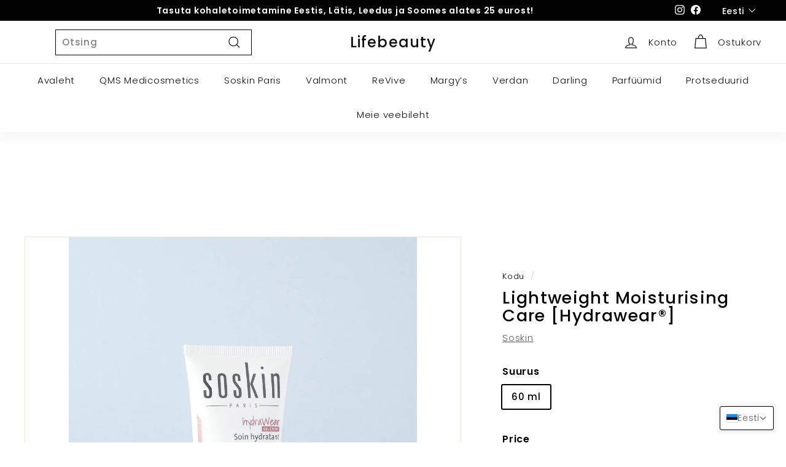

--- FILE ---
content_type: text/html; charset=utf-8
request_url: https://shop.lifebeauty.ee/et/products/hydrawear-gel-cream-lightweight-moisturising-care
body_size: 50141
content:
<!doctype html>
<html class="no-js" lang="et" dir="ltr">
<head>
  <meta charset="utf-8">
  <meta http-equiv="X-UA-Compatible" content="IE=edge,chrome=1">
  <meta name="viewport" content="width=device-width,initial-scale=1">
  <meta name="theme-color" content="#b5ccf5">
  <link rel="canonical" href="https://shop.lifebeauty.ee/et/products/hydrawear-gel-cream-lightweight-moisturising-care">
  <link rel="preload" as="script" href="//shop.lifebeauty.ee/cdn/shop/t/8/assets/theme.js?v=115871345265991600611681225917">
  <link rel="preconnect" href="https://cdn.shopify.com" crossorigin>
  <link rel="preconnect" href="https://fonts.shopifycdn.com" crossorigin>
  <link rel="dns-prefetch" href="https://productreviews.shopifycdn.com">
  <link rel="dns-prefetch" href="https://ajax.googleapis.com">
  <link rel="dns-prefetch" href="https://maps.googleapis.com">
  <link rel="dns-prefetch" href="https://maps.gstatic.com"><title>Lightweight Moisturising Care [Hydrawear®]
&ndash; Lifebeauty
</title>
<meta name="description" content="SOSKIN PARIS Hydrawear niisutav geel-kreem Niisutav geel-kreem normaalsele või kombineeritud nahale Tootetutvustus, otstarve Värske, epidermise struktuurist inspireeritud nahahooldus intensiivseks niisutamiseks. Koostatud hoolikalt valitud koostisosadest, et õhetav ja kiskuv nahk kiiresti rahuneks. Hüaluroonhape täidab"><meta property="og:site_name" content="Lifebeauty">
  <meta property="og:url" content="https://shop.lifebeauty.ee/et/products/hydrawear-gel-cream-lightweight-moisturising-care">
  <meta property="og:title" content="Lightweight Moisturising Care [Hydrawear®]">
  <meta property="og:type" content="product">
  <meta property="og:description" content="SOSKIN PARIS Hydrawear niisutav geel-kreem Niisutav geel-kreem normaalsele või kombineeritud nahale Tootetutvustus, otstarve Värske, epidermise struktuurist inspireeritud nahahooldus intensiivseks niisutamiseks. Koostatud hoolikalt valitud koostisosadest, et õhetav ja kiskuv nahk kiiresti rahuneks. Hüaluroonhape täidab"><meta property="og:image" content="http://shop.lifebeauty.ee/cdn/shop/files/SK20540_PACKSHOT.jpg?v=1740946296">
    <meta property="og:image:secure_url" content="https://shop.lifebeauty.ee/cdn/shop/files/SK20540_PACKSHOT.jpg?v=1740946296">
    <meta property="og:image:width" content="4000">
    <meta property="og:image:height" content="4000"><meta name="twitter:site" content="@">
  <meta name="twitter:card" content="summary_large_image">
  <meta name="twitter:title" content="Lightweight Moisturising Care [Hydrawear®]">
  <meta name="twitter:description" content="SOSKIN PARIS Hydrawear niisutav geel-kreem Niisutav geel-kreem normaalsele või kombineeritud nahale Tootetutvustus, otstarve Värske, epidermise struktuurist inspireeritud nahahooldus intensiivseks niisutamiseks. Koostatud hoolikalt valitud koostisosadest, et õhetav ja kiskuv nahk kiiresti rahuneks. Hüaluroonhape täidab">
<style data-shopify>@font-face {
  font-family: Poppins;
  font-weight: 500;
  font-style: normal;
  font-display: swap;
  src: url("//shop.lifebeauty.ee/cdn/fonts/poppins/poppins_n5.ad5b4b72b59a00358afc706450c864c3c8323842.woff2") format("woff2"),
       url("//shop.lifebeauty.ee/cdn/fonts/poppins/poppins_n5.33757fdf985af2d24b32fcd84c9a09224d4b2c39.woff") format("woff");
}

  @font-face {
  font-family: Poppins;
  font-weight: 300;
  font-style: normal;
  font-display: swap;
  src: url("//shop.lifebeauty.ee/cdn/fonts/poppins/poppins_n3.05f58335c3209cce17da4f1f1ab324ebe2982441.woff2") format("woff2"),
       url("//shop.lifebeauty.ee/cdn/fonts/poppins/poppins_n3.6971368e1f131d2c8ff8e3a44a36b577fdda3ff5.woff") format("woff");
}


  @font-face {
  font-family: Poppins;
  font-weight: 600;
  font-style: normal;
  font-display: swap;
  src: url("//shop.lifebeauty.ee/cdn/fonts/poppins/poppins_n6.aa29d4918bc243723d56b59572e18228ed0786f6.woff2") format("woff2"),
       url("//shop.lifebeauty.ee/cdn/fonts/poppins/poppins_n6.5f815d845fe073750885d5b7e619ee00e8111208.woff") format("woff");
}

  @font-face {
  font-family: Poppins;
  font-weight: 300;
  font-style: italic;
  font-display: swap;
  src: url("//shop.lifebeauty.ee/cdn/fonts/poppins/poppins_i3.8536b4423050219f608e17f134fe9ea3b01ed890.woff2") format("woff2"),
       url("//shop.lifebeauty.ee/cdn/fonts/poppins/poppins_i3.0f4433ada196bcabf726ed78f8e37e0995762f7f.woff") format("woff");
}

  @font-face {
  font-family: Poppins;
  font-weight: 600;
  font-style: italic;
  font-display: swap;
  src: url("//shop.lifebeauty.ee/cdn/fonts/poppins/poppins_i6.bb8044d6203f492888d626dafda3c2999253e8e9.woff2") format("woff2"),
       url("//shop.lifebeauty.ee/cdn/fonts/poppins/poppins_i6.e233dec1a61b1e7dead9f920159eda42280a02c3.woff") format("woff");
}

</style><link href="//shop.lifebeauty.ee/cdn/shop/t/8/assets/theme.css?v=110760061912178519061696426207" rel="stylesheet" type="text/css" media="all" />
<style data-shopify>:root {
    --typeHeaderPrimary: Poppins;
    --typeHeaderFallback: sans-serif;
    --typeHeaderSize: 32px;
    --typeHeaderWeight: 500;
    --typeHeaderLineHeight: 1.1;
    --typeHeaderSpacing: 0.05em;

    --typeBasePrimary:Poppins;
    --typeBaseFallback:sans-serif;
    --typeBaseSize: 15px;
    --typeBaseWeight: 300;
    --typeBaseSpacing: 0.05em;
    --typeBaseLineHeight: 1.6;

    --colorSmallImageBg: #ffffff;
    --colorSmallImageBgDark: #f7f7f7;
    --colorLargeImageBg: #0f0f0f;
    --colorLargeImageBgLight: #303030;

    --iconWeight: 3px;
    --iconLinecaps: miter;

    
      --buttonRadius: 0px;
      --btnPadding: 11px 20px;
    

    
      --roundness: 0px;
    

    
      --gridThickness: 0px;
    

    --productTileMargin: 10%;
    --collectionTileMargin: 15%;

    --swatchSize: 40px;
  }

  @media screen and (max-width: 768px) {
    :root {
      --typeBaseSize: 13px;

      
        --roundness: 0px;
        --btnPadding: 9px 17px;
      
    }
  }</style><script>
    document.documentElement.className = document.documentElement.className.replace('no-js', 'js');

    window.theme = window.theme || {};
    theme.routes = {
      home: "/et",
      collections: "/et/collections",
      cart: "/et/cart.js",
      cartPage: "/et/cart",
      cartAdd: "/et/cart/add.js",
      cartChange: "/et/cart/change.js",
      search: "/et/search"
    };

    theme.strings = {
      soldOut: "Välja müüdud",
      unavailable: "Pole saadaval",
      inStockLabel: "Laos olemas, saatmiseks valmis",
      oneStockLabel: "Madal laoseis – jäänud on [count] toode",
      otherStockLabel: "Laos on vähe – jäänud on [count] kaupa",
      willNotShipUntil: "Saatmiseks valmis [date]",
      willBeInStockAfter: "Tagasi laos [date]",
      waitingForStock: "Inventuur teel",
      savePrice: "Säästa [saved_amount]",
      cartEmpty: "Your cart is currently empty.",
      cartTermsConfirmation: "You must agree with the terms and conditions of sales to check out",
      searchCollections: "Kollektsioonid",
      searchPages: "Leheküljed",
      searchArticles: "Artiklid",
      maxQuantity: "You can only have [quantity] of [title] in your cart."
    };
    theme.settings = {
      cartType: "dropdown",
      isCustomerTemplate: false,
      moneyFormat: "€{{amount_with_comma_separator}}",
      saveType: "dollar",
      productImageSize: "square",
      productImageCover: true,
      predictiveSearch: false,
      predictiveSearchType: null,
      superScriptSetting: false,
      superScriptPrice: false,
      quickView: false,
      quickAdd: true,
      themeName: 'Expanse',
      themeVersion: "4.3.1"
    };
  </script>

  <script>window.performance && window.performance.mark && window.performance.mark('shopify.content_for_header.start');</script><meta name="google-site-verification" content="LCA24QlfIbK15rMnf9yZnhMdLdQUbOwNpSBB-Nck3W0">
<meta id="shopify-digital-wallet" name="shopify-digital-wallet" content="/53902573733/digital_wallets/dialog">
<link rel="alternate" hreflang="x-default" href="https://shop.lifebeauty.ee/products/hydrawear-gel-cream-lightweight-moisturising-care">
<link rel="alternate" hreflang="en" href="https://shop.lifebeauty.ee/products/hydrawear-gel-cream-lightweight-moisturising-care">
<link rel="alternate" hreflang="et" href="https://shop.lifebeauty.ee/et/products/hydrawear-gel-cream-lightweight-moisturising-care">
<link rel="alternate" hreflang="ru" href="https://shop.lifebeauty.ee/ru/products/hydrawear-gel-cream-lightweight-moisturising-care">
<link rel="alternate" type="application/json+oembed" href="https://shop.lifebeauty.ee/et/products/hydrawear-gel-cream-lightweight-moisturising-care.oembed">
<script async="async" src="/checkouts/internal/preloads.js?locale=et-EE"></script>
<script id="shopify-features" type="application/json">{"accessToken":"a5425f54ee9f486ee46009e80178f12b","betas":["rich-media-storefront-analytics"],"domain":"shop.lifebeauty.ee","predictiveSearch":true,"shopId":53902573733,"locale":"en"}</script>
<script>var Shopify = Shopify || {};
Shopify.shop = "lifeilu.myshopify.com";
Shopify.locale = "et";
Shopify.currency = {"active":"EUR","rate":"1.0"};
Shopify.country = "EE";
Shopify.theme = {"name":"Updated copy of Expanse","id":132401660069,"schema_name":"Expanse","schema_version":"4.3.1","theme_store_id":902,"role":"main"};
Shopify.theme.handle = "null";
Shopify.theme.style = {"id":null,"handle":null};
Shopify.cdnHost = "shop.lifebeauty.ee/cdn";
Shopify.routes = Shopify.routes || {};
Shopify.routes.root = "/et/";</script>
<script type="module">!function(o){(o.Shopify=o.Shopify||{}).modules=!0}(window);</script>
<script>!function(o){function n(){var o=[];function n(){o.push(Array.prototype.slice.apply(arguments))}return n.q=o,n}var t=o.Shopify=o.Shopify||{};t.loadFeatures=n(),t.autoloadFeatures=n()}(window);</script>
<script id="shop-js-analytics" type="application/json">{"pageType":"product"}</script>
<script defer="defer" async type="module" src="//shop.lifebeauty.ee/cdn/shopifycloud/shop-js/modules/v2/client.init-shop-cart-sync_BN7fPSNr.en.esm.js"></script>
<script defer="defer" async type="module" src="//shop.lifebeauty.ee/cdn/shopifycloud/shop-js/modules/v2/chunk.common_Cbph3Kss.esm.js"></script>
<script defer="defer" async type="module" src="//shop.lifebeauty.ee/cdn/shopifycloud/shop-js/modules/v2/chunk.modal_DKumMAJ1.esm.js"></script>
<script type="module">
  await import("//shop.lifebeauty.ee/cdn/shopifycloud/shop-js/modules/v2/client.init-shop-cart-sync_BN7fPSNr.en.esm.js");
await import("//shop.lifebeauty.ee/cdn/shopifycloud/shop-js/modules/v2/chunk.common_Cbph3Kss.esm.js");
await import("//shop.lifebeauty.ee/cdn/shopifycloud/shop-js/modules/v2/chunk.modal_DKumMAJ1.esm.js");

  window.Shopify.SignInWithShop?.initShopCartSync?.({"fedCMEnabled":true,"windoidEnabled":true});

</script>
<script>(function() {
  var isLoaded = false;
  function asyncLoad() {
    if (isLoaded) return;
    isLoaded = true;
    var urls = ["https:\/\/trust.conversionbear.com\/script?app=trust_badge\u0026shop=lifeilu.myshopify.com","https:\/\/accessories.w3apps.co\/js\/accessories.js?shop=lifeilu.myshopify.com","https:\/\/mm-media.getmason.io\/loaderfc67e2d88986a5221f918b4a6a37ad53.js?shop=lifeilu.myshopify.com"];
    for (var i = 0; i < urls.length; i++) {
      var s = document.createElement('script');
      s.type = 'text/javascript';
      s.async = true;
      s.src = urls[i];
      var x = document.getElementsByTagName('script')[0];
      x.parentNode.insertBefore(s, x);
    }
  };
  if(window.attachEvent) {
    window.attachEvent('onload', asyncLoad);
  } else {
    window.addEventListener('load', asyncLoad, false);
  }
})();</script>
<script id="__st">var __st={"a":53902573733,"offset":7200,"reqid":"bd5ac45c-79cd-495e-ac3f-2f0bbdda3555-1769968343","pageurl":"shop.lifebeauty.ee\/et\/products\/hydrawear-gel-cream-lightweight-moisturising-care","u":"7ee3b49890d6","p":"product","rtyp":"product","rid":6185373106341};</script>
<script>window.ShopifyPaypalV4VisibilityTracking = true;</script>
<script id="captcha-bootstrap">!function(){'use strict';const t='contact',e='account',n='new_comment',o=[[t,t],['blogs',n],['comments',n],[t,'customer']],c=[[e,'customer_login'],[e,'guest_login'],[e,'recover_customer_password'],[e,'create_customer']],r=t=>t.map((([t,e])=>`form[action*='/${t}']:not([data-nocaptcha='true']) input[name='form_type'][value='${e}']`)).join(','),a=t=>()=>t?[...document.querySelectorAll(t)].map((t=>t.form)):[];function s(){const t=[...o],e=r(t);return a(e)}const i='password',u='form_key',d=['recaptcha-v3-token','g-recaptcha-response','h-captcha-response',i],f=()=>{try{return window.sessionStorage}catch{return}},m='__shopify_v',_=t=>t.elements[u];function p(t,e,n=!1){try{const o=window.sessionStorage,c=JSON.parse(o.getItem(e)),{data:r}=function(t){const{data:e,action:n}=t;return t[m]||n?{data:e,action:n}:{data:t,action:n}}(c);for(const[e,n]of Object.entries(r))t.elements[e]&&(t.elements[e].value=n);n&&o.removeItem(e)}catch(o){console.error('form repopulation failed',{error:o})}}const l='form_type',E='cptcha';function T(t){t.dataset[E]=!0}const w=window,h=w.document,L='Shopify',v='ce_forms',y='captcha';let A=!1;((t,e)=>{const n=(g='f06e6c50-85a8-45c8-87d0-21a2b65856fe',I='https://cdn.shopify.com/shopifycloud/storefront-forms-hcaptcha/ce_storefront_forms_captcha_hcaptcha.v1.5.2.iife.js',D={infoText:'Protected by hCaptcha',privacyText:'Privacy',termsText:'Terms'},(t,e,n)=>{const o=w[L][v],c=o.bindForm;if(c)return c(t,g,e,D).then(n);var r;o.q.push([[t,g,e,D],n]),r=I,A||(h.body.append(Object.assign(h.createElement('script'),{id:'captcha-provider',async:!0,src:r})),A=!0)});var g,I,D;w[L]=w[L]||{},w[L][v]=w[L][v]||{},w[L][v].q=[],w[L][y]=w[L][y]||{},w[L][y].protect=function(t,e){n(t,void 0,e),T(t)},Object.freeze(w[L][y]),function(t,e,n,w,h,L){const[v,y,A,g]=function(t,e,n){const i=e?o:[],u=t?c:[],d=[...i,...u],f=r(d),m=r(i),_=r(d.filter((([t,e])=>n.includes(e))));return[a(f),a(m),a(_),s()]}(w,h,L),I=t=>{const e=t.target;return e instanceof HTMLFormElement?e:e&&e.form},D=t=>v().includes(t);t.addEventListener('submit',(t=>{const e=I(t);if(!e)return;const n=D(e)&&!e.dataset.hcaptchaBound&&!e.dataset.recaptchaBound,o=_(e),c=g().includes(e)&&(!o||!o.value);(n||c)&&t.preventDefault(),c&&!n&&(function(t){try{if(!f())return;!function(t){const e=f();if(!e)return;const n=_(t);if(!n)return;const o=n.value;o&&e.removeItem(o)}(t);const e=Array.from(Array(32),(()=>Math.random().toString(36)[2])).join('');!function(t,e){_(t)||t.append(Object.assign(document.createElement('input'),{type:'hidden',name:u})),t.elements[u].value=e}(t,e),function(t,e){const n=f();if(!n)return;const o=[...t.querySelectorAll(`input[type='${i}']`)].map((({name:t})=>t)),c=[...d,...o],r={};for(const[a,s]of new FormData(t).entries())c.includes(a)||(r[a]=s);n.setItem(e,JSON.stringify({[m]:1,action:t.action,data:r}))}(t,e)}catch(e){console.error('failed to persist form',e)}}(e),e.submit())}));const S=(t,e)=>{t&&!t.dataset[E]&&(n(t,e.some((e=>e===t))),T(t))};for(const o of['focusin','change'])t.addEventListener(o,(t=>{const e=I(t);D(e)&&S(e,y())}));const B=e.get('form_key'),M=e.get(l),P=B&&M;t.addEventListener('DOMContentLoaded',(()=>{const t=y();if(P)for(const e of t)e.elements[l].value===M&&p(e,B);[...new Set([...A(),...v().filter((t=>'true'===t.dataset.shopifyCaptcha))])].forEach((e=>S(e,t)))}))}(h,new URLSearchParams(w.location.search),n,t,e,['guest_login'])})(!0,!0)}();</script>
<script integrity="sha256-4kQ18oKyAcykRKYeNunJcIwy7WH5gtpwJnB7kiuLZ1E=" data-source-attribution="shopify.loadfeatures" defer="defer" src="//shop.lifebeauty.ee/cdn/shopifycloud/storefront/assets/storefront/load_feature-a0a9edcb.js" crossorigin="anonymous"></script>
<script data-source-attribution="shopify.dynamic_checkout.dynamic.init">var Shopify=Shopify||{};Shopify.PaymentButton=Shopify.PaymentButton||{isStorefrontPortableWallets:!0,init:function(){window.Shopify.PaymentButton.init=function(){};var t=document.createElement("script");t.src="https://shop.lifebeauty.ee/cdn/shopifycloud/portable-wallets/latest/portable-wallets.en.js",t.type="module",document.head.appendChild(t)}};
</script>
<script data-source-attribution="shopify.dynamic_checkout.buyer_consent">
  function portableWalletsHideBuyerConsent(e){var t=document.getElementById("shopify-buyer-consent"),n=document.getElementById("shopify-subscription-policy-button");t&&n&&(t.classList.add("hidden"),t.setAttribute("aria-hidden","true"),n.removeEventListener("click",e))}function portableWalletsShowBuyerConsent(e){var t=document.getElementById("shopify-buyer-consent"),n=document.getElementById("shopify-subscription-policy-button");t&&n&&(t.classList.remove("hidden"),t.removeAttribute("aria-hidden"),n.addEventListener("click",e))}window.Shopify?.PaymentButton&&(window.Shopify.PaymentButton.hideBuyerConsent=portableWalletsHideBuyerConsent,window.Shopify.PaymentButton.showBuyerConsent=portableWalletsShowBuyerConsent);
</script>
<script>
  function portableWalletsCleanup(e){e&&e.src&&console.error("Failed to load portable wallets script "+e.src);var t=document.querySelectorAll("shopify-accelerated-checkout .shopify-payment-button__skeleton, shopify-accelerated-checkout-cart .wallet-cart-button__skeleton"),e=document.getElementById("shopify-buyer-consent");for(let e=0;e<t.length;e++)t[e].remove();e&&e.remove()}function portableWalletsNotLoadedAsModule(e){e instanceof ErrorEvent&&"string"==typeof e.message&&e.message.includes("import.meta")&&"string"==typeof e.filename&&e.filename.includes("portable-wallets")&&(window.removeEventListener("error",portableWalletsNotLoadedAsModule),window.Shopify.PaymentButton.failedToLoad=e,"loading"===document.readyState?document.addEventListener("DOMContentLoaded",window.Shopify.PaymentButton.init):window.Shopify.PaymentButton.init())}window.addEventListener("error",portableWalletsNotLoadedAsModule);
</script>

<script type="module" src="https://shop.lifebeauty.ee/cdn/shopifycloud/portable-wallets/latest/portable-wallets.en.js" onError="portableWalletsCleanup(this)" crossorigin="anonymous"></script>
<script nomodule>
  document.addEventListener("DOMContentLoaded", portableWalletsCleanup);
</script>

<script id='scb4127' type='text/javascript' async='' src='https://shop.lifebeauty.ee/cdn/shopifycloud/privacy-banner/storefront-banner.js'></script><link id="shopify-accelerated-checkout-styles" rel="stylesheet" media="screen" href="https://shop.lifebeauty.ee/cdn/shopifycloud/portable-wallets/latest/accelerated-checkout-backwards-compat.css" crossorigin="anonymous">
<style id="shopify-accelerated-checkout-cart">
        #shopify-buyer-consent {
  margin-top: 1em;
  display: inline-block;
  width: 100%;
}

#shopify-buyer-consent.hidden {
  display: none;
}

#shopify-subscription-policy-button {
  background: none;
  border: none;
  padding: 0;
  text-decoration: underline;
  font-size: inherit;
  cursor: pointer;
}

#shopify-subscription-policy-button::before {
  box-shadow: none;
}

      </style>

<script>window.performance && window.performance.mark && window.performance.mark('shopify.content_for_header.end');</script>

  <script src="//shop.lifebeauty.ee/cdn/shop/t/8/assets/vendor-scripts-v2.js" defer="defer"></script>
  <script src="//shop.lifebeauty.ee/cdn/shop/t/8/assets/theme.js?v=115871345265991600611681225917" defer="defer"></script>
  <script src="//shop.lifebeauty.ee/cdn/shop/t/8/assets/next.js?v=116674424804849094141681225917" defer="defer"></script>

  <link type="text/css" href="//shop.lifebeauty.ee/cdn/shop/t/8/assets/next.css?v=139907900602250707431681225917" rel="stylesheet">
<!-- BEGIN app block: shopify://apps/t-lab-ai-language-translate/blocks/language_switcher/b5b83690-efd4-434d-8c6a-a5cef4019faf --><!-- BEGIN app snippet: switcher_styling -->

<link href="//cdn.shopify.com/extensions/019bb762-7264-7b99-8d86-32684349d784/content-translation-297/assets/advanced-switcher.css" rel="stylesheet" type="text/css" media="all" />

<style>
  .tl-switcher-container.tl-custom-position {
    border-width: 1px;
    border-style: solid;
    border-color: #000000;
    background-color: #ffffff;
  }

  .tl-custom-position.top-right {
    top: 55px;
    right: 20px;
    bottom: auto;
    left: auto;
  }

  .tl-custom-position.top-left {
    top: 55px;
    right: auto;
    bottom: auto;
    left: 20px;
  }

  .tl-custom-position.bottom-left {
    position: fixed;
    top: auto;
    right: auto;
    bottom: 20px;
    left: 20px;
  }

  .tl-custom-position.bottom-right {
    position: fixed;
    top: auto;
    right: 20px;
    bottom: 20px;
    left: auto;
  }

  .tl-custom-position > div {
    font-size: 14px;
    color: #5c5c5c;
  }

  .tl-custom-position .tl-label {
    color: #5c5c5c;
  }

  .tl-dropdown,
  .tl-overlay,
  .tl-options {
    display: none;
  }

  .tl-dropdown.bottom-right,
  .tl-dropdown.bottom-left {
    bottom: 100%;
    top: auto;
  }

  .tl-dropdown.top-right,
  .tl-dropdown.bottom-right {
    right: 0;
    left: auto;
  }

  .tl-options.bottom-right,
  .tl-options.bottom-left {
    bottom: 100%;
    top: auto;
  }

  .tl-options.top-right,
  .tl-options.bottom-right {
    right: 0;
    left: auto;
  }

  div:not(.tl-inner) > .tl-switcher .tl-select,
  div.tl-selections {
    border-width: 0px;
  }

  

  
</style>
<!-- END app snippet -->

<script type="text/template" id="tl-switcher-template">
  <div class="tl-switcher-container hidden bottom-right">
    
        <!-- BEGIN app snippet: language_form --><div class="tl-switcher tl-language"><form method="post" action="/et/localization" id="localization_form" accept-charset="UTF-8" class="shopify-localization-form" enctype="multipart/form-data"><input type="hidden" name="form_type" value="localization" /><input type="hidden" name="utf8" value="✓" /><input type="hidden" name="_method" value="put" /><input type="hidden" name="return_to" value="/et/products/hydrawear-gel-cream-lightweight-moisturising-care" />
    <div class="tl-select">
      
          <img
            class="tl-flag"
            loading="lazy"
            width="20"
            height="18"
            alt="Language switcher country flag for eesti"
            src="https://cdn.shopify.com/extensions/019bb762-7264-7b99-8d86-32684349d784/content-translation-297/assets/ee.svg"
          >
            <span class="tl-label tl-name">eesti</span>
      
    </div>
    <ul class="tl-options bottom-right" role="list">
      
          <li
            class="tl-option "
            data-value="en"
          >
              <img
                class="tl-flag"
                loading="lazy"
                width="20"
                height="18"
                alt="Language dropdown option country flag for English"
                src="https://cdn.shopify.com/extensions/019bb762-7264-7b99-8d86-32684349d784/content-translation-297/assets/us.svg"
              >
                <span class="tl-label tl-name" for="English">English</span>
          </li>
          <li
            class="tl-option active"
            data-value="et"
          >
              <img
                class="tl-flag"
                loading="lazy"
                width="20"
                height="18"
                alt="Language dropdown option country flag for eesti"
                src="https://cdn.shopify.com/extensions/019bb762-7264-7b99-8d86-32684349d784/content-translation-297/assets/ee.svg"
              >
                <span class="tl-label tl-name" for="eesti">eesti</span>
          </li>
          <li
            class="tl-option "
            data-value="ru"
          >
              <img
                class="tl-flag"
                loading="lazy"
                width="20"
                height="18"
                alt="Language dropdown option country flag for русский"
                src="https://cdn.shopify.com/extensions/019bb762-7264-7b99-8d86-32684349d784/content-translation-297/assets/ru.svg"
              >
                <span class="tl-label tl-name" for="русский">русский</span>
          </li>
      
    </ul>
    <input type="hidden" name="country_code" value="EE">
    <input type="hidden" name="language_code" value="et"></form>
</div>
<!-- END app snippet -->

      
    <!-- BEGIN app snippet: language_form2 --><div class="tl-languages-unwrap" style="display: none;"><form method="post" action="/et/localization" id="localization_form" accept-charset="UTF-8" class="shopify-localization-form" enctype="multipart/form-data"><input type="hidden" name="form_type" value="localization" /><input type="hidden" name="utf8" value="✓" /><input type="hidden" name="_method" value="put" /><input type="hidden" name="return_to" value="/et/products/hydrawear-gel-cream-lightweight-moisturising-care" />
    <ul class="tl-options" role="list">
      
          <li
            class="tl-option "
            data-value="en"
          >
                <span class="tl-label tl-name" for="English">English</span>
          </li>
          <li
            class="tl-option active"
            data-value="et"
          >
                <span class="tl-label tl-name" for="eesti">eesti</span>
          </li>
          <li
            class="tl-option "
            data-value="ru"
          >
                <span class="tl-label tl-name" for="русский">русский</span>
          </li>
      
    </ul>
    <input type="hidden" name="country_code" value="EE">
    <input type="hidden" name="language_code" value="et"></form>
</div>
<!-- END app snippet -->
  </div>
</script>

<!-- BEGIN app snippet: switcher_init_script --><script>
  "use strict";
  (()=>{let s="tlSwitcherReady",l="hidden";function c(i,r,t=0){var e=i.map(function(e){return document.querySelector(e)});if(e.every(function(e){return!!e}))r(e);else{let e=new MutationObserver(function(e,t){var n=i.map(function(e){return document.querySelector(e)});n.every(function(e){return!!e})&&(t.disconnect(),r(n))});e.observe(document.documentElement,{childList:!0,subtree:!0}),0<t&&setTimeout(function(){e.disconnect()},t)}}let a=function(c,a){return function(t){var n=t[0],i=t[1];if(n&&i){var r=n.cloneNode(!0);let e=!1;switch(a){case"before":var o=i.parentElement;o&&(o.insertBefore(r,i),e=!0);break;case"after":o=i.parentElement;o&&(o.insertBefore(r,i.nextSibling),e=!0);break;case"in-element-prepend":o=i.firstChild;i.insertBefore(r,o),e=!0;break;case"in-element":i.appendChild(r),e=!0}e&&(r instanceof HTMLElement&&(r.classList.add(c),r.classList.remove(l)),t=new CustomEvent(s,{detail:{switcherElement:r}}),document.dispatchEvent(t))}}};function r(e){switch(e.switcherPosition){case"header":t=e.switcherPrototypeSelector,i=e.headerRelativePosition,r=e.mobileRefElement,o=e.mobileRelativePosition,(n=e.headerRefElement)&&n.split(",").map(e=>e.trim()).filter(Boolean).forEach(e=>{c([t,e],a("desktop",i),3e3)}),r&&r.split(",").map(e=>e.trim()).filter(Boolean).forEach(e=>{c([t,e],a("mobile",o))});break;case"custom":n=e.switcherPrototypeSelector,(n=document.querySelector(n))&&(n.classList.add("tl-custom-position"),n.classList.remove(l),n=new CustomEvent(s,{detail:{switcherElement:n}}),document.dispatchEvent(n))}var t,n,i,r,o}void 0===window.TranslationLab&&(window.TranslationLab={}),window.TranslationLab.Switcher={configure:function(i){c(["body"],e=>{var t,n=document.getElementById("tl-switcher-template");n&&((t=document.createElement("div")).innerHTML=n.innerHTML,n=t.querySelector(".tl-switcher-container"))&&(t=n.cloneNode(!0),e[0])&&e[0].appendChild(t),r(i)})}}})();
</script><!-- END app snippet -->

<script>
  (function () {

    var enabledShopCurrenciesJson = '[{"name":"Euro","iso_code":"EUR","symbol":"€"}]';
    var availableCountriesJson = '[{"name":"Ahvenamaa","iso_code":"AX","currency_code":"EUR"},{"name":"Albaania","iso_code":"AL","currency_code":"EUR"},{"name":"Andorra","iso_code":"AD","currency_code":"EUR"},{"name":"Austria","iso_code":"AT","currency_code":"EUR"},{"name":"Belgia","iso_code":"BE","currency_code":"EUR"},{"name":"Bosnia ja Hertsegoviina","iso_code":"BA","currency_code":"EUR"},{"name":"Bulgaaria","iso_code":"BG","currency_code":"EUR"},{"name":"Eesti","iso_code":"EE","currency_code":"EUR"},{"name":"Fääri saared","iso_code":"FO","currency_code":"EUR"},{"name":"Gibraltar","iso_code":"GI","currency_code":"EUR"},{"name":"Guernsey","iso_code":"GG","currency_code":"EUR"},{"name":"Hispaania","iso_code":"ES","currency_code":"EUR"},{"name":"Holland","iso_code":"NL","currency_code":"EUR"},{"name":"Horvaatia","iso_code":"HR","currency_code":"EUR"},{"name":"Iirimaa","iso_code":"IE","currency_code":"EUR"},{"name":"Island","iso_code":"IS","currency_code":"EUR"},{"name":"Itaalia","iso_code":"IT","currency_code":"EUR"},{"name":"Jersey","iso_code":"JE","currency_code":"EUR"},{"name":"Kosovo","iso_code":"XK","currency_code":"EUR"},{"name":"Kreeka","iso_code":"GR","currency_code":"EUR"},{"name":"Läti","iso_code":"LV","currency_code":"EUR"},{"name":"Leedu","iso_code":"LT","currency_code":"EUR"},{"name":"Liechtenstein","iso_code":"LI","currency_code":"EUR"},{"name":"Luksemburg","iso_code":"LU","currency_code":"EUR"},{"name":"Malta","iso_code":"MT","currency_code":"EUR"},{"name":"Mani saar","iso_code":"IM","currency_code":"EUR"},{"name":"Moldova","iso_code":"MD","currency_code":"EUR"},{"name":"Montenegro","iso_code":"ME","currency_code":"EUR"},{"name":"Norra","iso_code":"NO","currency_code":"EUR"},{"name":"Põhja-Makedoonia","iso_code":"MK","currency_code":"EUR"},{"name":"Poola","iso_code":"PL","currency_code":"EUR"},{"name":"Portugal","iso_code":"PT","currency_code":"EUR"},{"name":"Prantsusmaa","iso_code":"FR","currency_code":"EUR"},{"name":"Rootsi","iso_code":"SE","currency_code":"EUR"},{"name":"Rumeenia","iso_code":"RO","currency_code":"EUR"},{"name":"Saksamaa","iso_code":"DE","currency_code":"EUR"},{"name":"San Marino","iso_code":"SM","currency_code":"EUR"},{"name":"Serbia","iso_code":"RS","currency_code":"EUR"},{"name":"Slovakkia","iso_code":"SK","currency_code":"EUR"},{"name":"Sloveenia","iso_code":"SI","currency_code":"EUR"},{"name":"Soome","iso_code":"FI","currency_code":"EUR"},{"name":"Svalbard ja Jan Mayen","iso_code":"SJ","currency_code":"EUR"},{"name":"Taani","iso_code":"DK","currency_code":"EUR"},{"name":"Tšehhi","iso_code":"CZ","currency_code":"EUR"},{"name":"Ühendkuningriik","iso_code":"GB","currency_code":"EUR"},{"name":"Ungari","iso_code":"HU","currency_code":"EUR"},{"name":"Valgevene","iso_code":"BY","currency_code":"EUR"}]';

    if (typeof window.TranslationLab === 'undefined') {
      window.TranslationLab = {};
    }

    window.TranslationLab.CurrencySettings = {
      themeMoneyFormat: "€{{amount_with_comma_separator}}",
      themeMoneyWithCurrencyFormat: "€{{amount_with_comma_separator}} EUR",
      format: 'money_with_currency_format',
      isRtl: false
    };

    window.TranslationLab.switcherSettings = {
      switcherMode: 'language',
      labelType: 'language-name',
      showFlags: true,
      useSwitcherIcon: false,
      imgFileTemplate: 'https://cdn.shopify.com/extensions/019bb762-7264-7b99-8d86-32684349d784/content-translation-297/assets/[country-code].svg',

      isModal: false,

      currencyFormatClass: 'span.money, span.tlab-currency-format, .price-item, .price, .price-sale, .price-compare, .product__price, .product__price--sale, .product__price--old, .jsPrice',
      shopCurrencyCode: "EUR" || "EUR",

      langCurrencies: null,

      currentLocale: 'et',
      languageList: JSON.parse("[{\r\n\"name\": \"inglise\",\r\n\"endonym_name\": \"English\",\r\n\"iso_code\": \"en\",\r\n\"display_code\": \"en\",\r\n\"primary\": true,\"flag\": \"https:\/\/cdn.shopify.com\/extensions\/019bb762-7264-7b99-8d86-32684349d784\/content-translation-297\/assets\/us.svg\",\r\n\"region\": null,\r\n\"regions\": null,\r\n\"root_url\": \"\\\/\"\r\n},{\r\n\"name\": \"eesti\",\r\n\"endonym_name\": \"eesti\",\r\n\"iso_code\": \"et\",\r\n\"display_code\": \"et\",\r\n\"primary\": false,\"flag\": \"https:\/\/cdn.shopify.com\/extensions\/019bb762-7264-7b99-8d86-32684349d784\/content-translation-297\/assets\/ee.svg\",\r\n\"region\": null,\r\n\"regions\": null,\r\n\"root_url\": \"\\\/et\"\r\n},{\r\n\"name\": \"vene\",\r\n\"endonym_name\": \"русский\",\r\n\"iso_code\": \"ru\",\r\n\"display_code\": \"ru\",\r\n\"primary\": false,\"flag\": \"https:\/\/cdn.shopify.com\/extensions\/019bb762-7264-7b99-8d86-32684349d784\/content-translation-297\/assets\/ru.svg\",\r\n\"region\": null,\r\n\"regions\": null,\r\n\"root_url\": \"\\\/ru\"\r\n}]"),

      currentCountry: 'EE',
      availableCountries: JSON.parse(availableCountriesJson),

      enabledShopCurrencies: JSON.parse(enabledShopCurrenciesJson),

      addNoRedirect: false,
      addLanguageCode: false,
    };

    function getShopifyThemeName() {
      if (window.Shopify && window.Shopify.theme && window.Shopify.theme.name) {
        return window.Shopify.theme.name.toLowerCase();
      }
      return null;
    }

    function find(collection, predicate) {
      for (var i = 0; i < collection.length; i++) {
        if (predicate(collection[i])) {
          return collection[i];
        }
      }
      return null;
    }

    function getCurrenciesForLanguage(languageCode, languageCurrencies, defaultCurrencyCode) {
      if (!languageCode || !languageCurrencies) {
        return {
          languageCode: '',
          currencies: [{ code: defaultCurrencyCode }]
        };
      }
      const langCodePart = languageCode.split('-')[0];
      const langCurrencyMapping = find(languageCurrencies, function(x) { return x.languageCode === languageCode || x.languageCode === langCodePart; });
      const defaultCurrenciesForLanguage = {
        languageCode: languageCode,
        currencies: [{ code: defaultCurrencyCode }]
      };
      return langCurrencyMapping ?? defaultCurrenciesForLanguage;
    }

    function findCurrencyForLanguage(langCurrencies, languageCode, currencyCode, defaultCurrencyCode) {
      if (!languageCode) return null
      const langCurrencyMapping = getCurrenciesForLanguage(languageCode, langCurrencies, defaultCurrencyCode);
      if (!currencyCode)  return langCurrencyMapping.currencies[0];
      const currency = find(langCurrencyMapping.currencies, function(currency) { return currency.code === currencyCode; });
      if (!currency) return langCurrencyMapping.currencies[0];
      return currency;
    }

    function getCurrentCurrencyCode(languageCurrencies, language, shopCurrencyCode) {
      const queryParamCurrencyCode = getQueryParam('currency');
      if (queryParamCurrencyCode) {
        window.TranslationLab.currencyCookie.write(queryParamCurrencyCode.toUpperCase());
        deleteQueryParam('currency');
      }

      const savedCurrencyCode = window.TranslationLab.currencyCookie.read() ?? null;
      const currencyForCurrentLanguage = findCurrencyForLanguage(languageCurrencies, language.iso_code, savedCurrencyCode, shopCurrencyCode);
      return currencyForCurrentLanguage ? currencyForCurrentLanguage.code : shopCurrencyCode;
    }

    function getQueryParam(param) {
      const queryString = window.location.search;
      const urlParams = new URLSearchParams(queryString);
      const paramValue = urlParams.get(param);
      return paramValue;
    }

    function deleteQueryParam(param) {
      const url = new URL(window.location.href);
      url.searchParams.delete(param);
      window.history.replaceState({}, '', url.toString());
    }

    window.TranslationLab.currencyCookie = {
        name: 'translation-lab-currency',
        write: function (currency) {
            window.localStorage.setItem(this.name, currency);
        },
        read: function () {
            return window.localStorage.getItem(this.name);
        },
        destroy: function () {
            window.localStorage.removeItem(this.name);
        }
    }

    window.TranslationLab.currencyService = {
      getCurrenciesForLanguage: getCurrenciesForLanguage,
      findCurrencyForLanguage: findCurrencyForLanguage,
      getCurrentCurrencyCode: getCurrentCurrencyCode
    }

    var switcherOptions = {
      shopifyThemeName: getShopifyThemeName(),
      switcherPrototypeSelector: '.tl-switcher-container.hidden',
      switcherPosition: 'custom',
      headerRefElement: '',
      headerRelativePosition: 'after',
      mobileRefElement: '',
      mobileRelativePosition: 'before',
    };

    window.TranslationLab.Switcher.configure(switcherOptions);

  })();
</script>



<script defer="defer" src="https://cdn.shopify.com/extensions/019bb762-7264-7b99-8d86-32684349d784/content-translation-297/assets/advanced-switcher.js" type="text/javascript"></script>


<!-- END app block --><!-- BEGIN app block: shopify://apps/buddha-mega-menu-navigation/blocks/megamenu/dbb4ce56-bf86-4830-9b3d-16efbef51c6f -->
<script>
        var productImageAndPrice = [],
            collectionImages = [],
            articleImages = [],
            mmLivIcons = false,
            mmFlipClock = false,
            mmFixesUseJquery = false,
            mmNumMMI = 6,
            mmSchemaTranslation = {},
            mmMenuStrings =  [] ,
            mmShopLocale = "et",
            mmShopLocaleCollectionsRoute = "/et/collections",
            mmSchemaDesignJSON = [{"action":"design","setting":"font_family","value":"Default"},{"action":"design","setting":"font_size","value":"13px"},{"action":"design","setting":"text_color","value":"#222222"},{"action":"design","setting":"link_hover_color","value":"#0da19a"},{"action":"design","setting":"link_color","value":"#4e4e4e"},{"action":"design","setting":"background_hover_color","value":"#f9f9f9"},{"action":"design","setting":"background_color","value":"#ffffff"},{"action":"design","setting":"price_color","value":"#0da19a"},{"action":"design","setting":"contact_right_btn_text_color","value":"#ffffff"},{"action":"design","setting":"contact_right_btn_bg_color","value":"#3A3A3A"},{"action":"design","setting":"contact_left_bg_color","value":"#3A3A3A"},{"action":"design","setting":"contact_left_alt_color","value":"#CCCCCC"},{"action":"design","setting":"contact_left_text_color","value":"#f1f1f0"},{"action":"design","setting":"addtocart_enable","value":"true"},{"action":"design","setting":"addtocart_text_color","value":"#333333"},{"action":"design","setting":"addtocart_background_color","value":"#ffffff"},{"action":"design","setting":"addtocart_text_hover_color","value":"#ffffff"},{"action":"design","setting":"addtocart_background_hover_color","value":"#0da19a"},{"action":"design","setting":"countdown_color","value":"#ffffff"},{"action":"design","setting":"countdown_background_color","value":"#333333"},{"action":"design","setting":"vertical_font_family","value":"Default"},{"action":"design","setting":"vertical_font_size","value":"13px"},{"action":"design","setting":"vertical_text_color","value":"#ffffff"},{"action":"design","setting":"vertical_link_color","value":"#ffffff"},{"action":"design","setting":"vertical_link_hover_color","value":"#ffffff"},{"action":"design","setting":"vertical_price_color","value":"#ffffff"},{"action":"design","setting":"vertical_contact_right_btn_text_color","value":"#ffffff"},{"action":"design","setting":"vertical_addtocart_enable","value":"true"},{"action":"design","setting":"vertical_addtocart_text_color","value":"#ffffff"},{"action":"design","setting":"vertical_countdown_color","value":"#ffffff"},{"action":"design","setting":"vertical_countdown_background_color","value":"#333333"},{"action":"design","setting":"vertical_background_color","value":"#017b86"},{"action":"design","setting":"vertical_addtocart_background_color","value":"#333333"},{"action":"design","setting":"vertical_contact_right_btn_bg_color","value":"#333333"},{"action":"design","setting":"vertical_contact_left_alt_color","value":"#333333"}],
            mmDomChangeSkipUl = "",
            buddhaMegaMenuShop = "lifeilu.myshopify.com",
            mmWireframeCompression = "0",
            mmExtensionAssetUrl = "https://cdn.shopify.com/extensions/019abe06-4a3f-7763-88da-170e1b54169b/mega-menu-151/assets/";var bestSellersHTML = '';var newestProductsHTML = '';/* get link lists api */
        var linkLists={"main-menu" : {"title":"Avaleht", "items":["/et","/et#","/et/collections/soskin-paris-cosmetics","/et/collections/valmont-cosmetics","/et#","/et/collections/margy-s-monte-carlo","/et/collections/verdan","/et/collections/darling","/et#","/et/collections/giftcarts","https://skinlifeclinic.ee/",]},"footer" : {"title":"Footer menu", "items":["/et/search","/et/policies/terms-of-service","/et/policies/refund-policy",]},"footer-1" : {"title":"Footer", "items":["/et/policies/privacy-policy","/et/policies/terms-of-service","/et/policies/shipping-policy","/et/policies/refund-policy","/et/policies/legal-notice",]},"customer-account-main-menu" : {"title":"Kliendikonto peamenüü", "items":["/et","https://shopify.com/53902573733/account/orders?locale=et&amp;region_country=EE",]},};/*ENDPARSE*/

        linkLists["force-mega-menu"]={};linkLists["force-mega-menu"].title="Expanse Theme - Mega Menu";linkLists["force-mega-menu"].items=[1];

        /* set product prices *//* get the collection images *//* get the article images *//* customer fixes */
        var mmThemeFixesBefore = function(){ if (selectedMenu=="force-mega-menu" && tempMenuObject.u.matches(".site-navigation")) { tempMenuObject.forceMenu = true; tempMenuObject.liClasses = "site-nav__item site-nav__expanded-item site-nav--is-megamenu"; tempMenuObject.aClasses = "site-nav__link site-nav__link--underline"; tempMenuObject.liItems = tempMenuObject.u.children; } if (selectedMenu=="force-mega-menu" && tempMenuObject.u.matches(".slide-nav")) { tempMenuObject.forceMenu = true; tempMenuObject.liClasses = "slide-nav__item"; tempMenuObject.aClasses = "slide-nav__link"; tempMenuObject.liItems = tempMenuObject.u.children; } mmAddStyle(".slide-nav__wrapper{margin-top:50px !important;}", "themeScript"); }; 
        

        var mmWireframe = {"html" : "<li class=\"buddha-menu-item\" itemId=\"VWqvN\"  ><a data-href=\"/\" href=\"/\" aria-label=\"Главная\" data-no-instant=\"\" onclick=\"mmGoToPage(this, event); return false;\"  ><span class=\"mm-title\">Главная</span></a></li><li class=\"buddha-menu-item\" itemId=\"jW3ns\"  ><a data-href=\"/\" href=\"/\" aria-label=\"QMS Medicosmetics\" data-no-instant=\"\" onclick=\"mmGoToPage(this, event); return false;\"  ><span class=\"mm-title\">QMS Medicosmetics</span><i class=\"mm-arrow mm-angle-down\" aria-hidden=\"true\"></i><span class=\"toggle-menu-btn\" style=\"display:none;\" title=\"Toggle menu\" onclick=\"return toggleSubmenu(this)\"><span class=\"mm-arrow-icon\"><span class=\"bar-one\"></span><span class=\"bar-two\"></span></span></span></a><ul class=\"mm-submenu tree  small mm-last-level\"><li data-href=\"/collections/qms-medicosmetics-1\" href=\"/collections/qms-medicosmetics-1\" aria-label=\"Все продукты\" data-no-instant=\"\" onclick=\"mmGoToPage(this, event); return false;\"  ><a data-href=\"/collections/qms-medicosmetics-1\" href=\"/collections/qms-medicosmetics-1\" aria-label=\"Все продукты\" data-no-instant=\"\" onclick=\"mmGoToPage(this, event); return false;\"  ><span class=\"mm-title\">Все продукты</span></a></li></ul></li><li class=\"buddha-menu-item\" itemId=\"g3Vwl\"  ><a data-href=\"no-link\" href=\"javascript:void(0);\" aria-label=\"Soskin Paris\" data-no-instant=\"\" onclick=\"return toggleSubmenu(this);\"  ><span class=\"mm-title\">Soskin Paris</span><i class=\"mm-arrow mm-angle-down\" aria-hidden=\"true\"></i><span class=\"toggle-menu-btn\" style=\"display:none;\" title=\"Toggle menu\" onclick=\"return toggleSubmenu(this)\"><span class=\"mm-arrow-icon\"><span class=\"bar-one\"></span><span class=\"bar-two\"></span></span></span></a><ul class=\"mm-submenu tree  small \"><li data-href=\"/collections/soskin-paris-cosmetics\" href=\"/collections/soskin-paris-cosmetics\" aria-label=\"Все продукты\" data-no-instant=\"\" onclick=\"mmGoToPage(this, event); return false;\"  ><a data-href=\"/collections/soskin-paris-cosmetics\" href=\"/collections/soskin-paris-cosmetics\" aria-label=\"Все продукты\" data-no-instant=\"\" onclick=\"mmGoToPage(this, event); return false;\"  ><span class=\"mm-title\">Все продукты</span></a></li><li data-href=\"no-link\" href=\"javascript:void(0);\" aria-label=\"Линии\" data-no-instant=\"\" onclick=\"return toggleSubmenu(this);\"  ><a data-href=\"no-link\" href=\"javascript:void(0);\" aria-label=\"Линии\" data-no-instant=\"\" onclick=\"return toggleSubmenu(this);\"  ><span class=\"mm-title\">Линии</span><i class=\"mm-arrow mm-angle-down\" aria-hidden=\"true\"></i><span class=\"toggle-menu-btn\" style=\"display:none;\" title=\"Toggle menu\" onclick=\"return toggleSubmenu(this)\"><span class=\"mm-arrow-icon\"><span class=\"bar-one\"></span><span class=\"bar-two\"></span></span></span></a><ul class=\"mm-submenu tree  small mm-last-level\"><li data-href=\"/collections/soskin-anti-age\" href=\"/collections/soskin-anti-age\" aria-label=\"Антивозрастная линия\" data-no-instant=\"\" onclick=\"mmGoToPage(this, event); return false;\"  ><a data-href=\"/collections/soskin-anti-age\" href=\"/collections/soskin-anti-age\" aria-label=\"Антивозрастная линия\" data-no-instant=\"\" onclick=\"mmGoToPage(this, event); return false;\"  ><span class=\"mm-title\">Антивозрастная линия</span></a></li><li data-href=\"/collections/r-soskin\" href=\"/collections/r-soskin\" aria-label=\"Нормальная, сухая и чувстительная кожа\" data-no-instant=\"\" onclick=\"mmGoToPage(this, event); return false;\"  ><a data-href=\"/collections/r-soskin\" href=\"/collections/r-soskin\" aria-label=\"Нормальная, сухая и чувстительная кожа\" data-no-instant=\"\" onclick=\"mmGoToPage(this, event); return false;\"  ><span class=\"mm-title\">Нормальная, сухая и чувстительная кожа</span></a></li><li data-href=\"/collections/soskin-acne\" href=\"/collections/soskin-acne\" aria-label=\"Линия для комбинированной кожи\" data-no-instant=\"\" onclick=\"mmGoToPage(this, event); return false;\"  ><a data-href=\"/collections/soskin-acne\" href=\"/collections/soskin-acne\" aria-label=\"Линия для комбинированной кожи\" data-no-instant=\"\" onclick=\"mmGoToPage(this, event); return false;\"  ><span class=\"mm-title\">Линия для комбинированной кожи</span></a></li><li data-href=\"/collections/soskin-clarifying\" href=\"/collections/soskin-clarifying\" aria-label=\"Осветляющая линия\" data-no-instant=\"\" onclick=\"mmGoToPage(this, event); return false;\"  ><a data-href=\"/collections/soskin-clarifying\" href=\"/collections/soskin-clarifying\" aria-label=\"Осветляющая линия\" data-no-instant=\"\" onclick=\"mmGoToPage(this, event); return false;\"  ><span class=\"mm-title\">Осветляющая линия</span></a></li><li data-href=\"/collections/soskin-body\" href=\"/collections/soskin-body\" aria-label=\"Линия для тела\" data-no-instant=\"\" onclick=\"mmGoToPage(this, event); return false;\"  ><a data-href=\"/collections/soskin-body\" href=\"/collections/soskin-body\" aria-label=\"Линия для тела\" data-no-instant=\"\" onclick=\"mmGoToPage(this, event); return false;\"  ><span class=\"mm-title\">Линия для тела</span></a></li><li href=\"javascript:void(0);\" aria-label=\"Антисептики\" data-no-instant=\"\" onclick=\"mmGoToPage(this, event); return false;\"  ><a href=\"javascript:void(0);\" aria-label=\"Антисептики\" data-no-instant=\"\" onclick=\"mmGoToPage(this, event); return false;\"  ><span class=\"mm-title\">Антисептики</span></a></li><li data-href=\"/collections/soskin-baby\" href=\"/collections/soskin-baby\" aria-label=\"Линия для детей\" data-no-instant=\"\" onclick=\"mmGoToPage(this, event); return false;\"  ><a data-href=\"/collections/soskin-baby\" href=\"/collections/soskin-baby\" aria-label=\"Линия для детей\" data-no-instant=\"\" onclick=\"mmGoToPage(this, event); return false;\"  ><span class=\"mm-title\">Линия для детей</span></a></li><li data-href=\"/collections/soskin-sun\" href=\"/collections/soskin-sun\" aria-label=\"Солнечная линия\" data-no-instant=\"\" onclick=\"mmGoToPage(this, event); return false;\"  ><a data-href=\"/collections/soskin-sun\" href=\"/collections/soskin-sun\" aria-label=\"Солнечная линия\" data-no-instant=\"\" onclick=\"mmGoToPage(this, event); return false;\"  ><span class=\"mm-title\">Солнечная линия</span></a></li></ul></li><li data-href=\"no-link\" href=\"javascript:void(0);\" aria-label=\"Я хочу...\" data-no-instant=\"\" onclick=\"return toggleSubmenu(this);\"  ><a data-href=\"no-link\" href=\"javascript:void(0);\" aria-label=\"Я хочу...\" data-no-instant=\"\" onclick=\"return toggleSubmenu(this);\"  ><span class=\"mm-title\">Я хочу...</span><i class=\"mm-arrow mm-angle-down\" aria-hidden=\"true\"></i><span class=\"toggle-menu-btn\" style=\"display:none;\" title=\"Toggle menu\" onclick=\"return toggleSubmenu(this)\"><span class=\"mm-arrow-icon\"><span class=\"bar-one\"></span><span class=\"bar-two\"></span></span></span></a><ul class=\"mm-submenu tree  small mm-last-level\"><li data-href=\"/collections/soskin-clean\" href=\"/collections/soskin-clean\" aria-label=\"Умывание\" data-no-instant=\"\" onclick=\"mmGoToPage(this, event); return false;\"  ><a data-href=\"/collections/soskin-clean\" href=\"/collections/soskin-clean\" aria-label=\"Умывание\" data-no-instant=\"\" onclick=\"mmGoToPage(this, event); return false;\"  ><span class=\"mm-title\">Умывание</span></a></li><li data-href=\"/collections/soskin-cream\" href=\"/collections/soskin-cream\" aria-label=\"Крем\" data-no-instant=\"\" onclick=\"mmGoToPage(this, event); return false;\"  ><a data-href=\"/collections/soskin-cream\" href=\"/collections/soskin-cream\" aria-label=\"Крем\" data-no-instant=\"\" onclick=\"mmGoToPage(this, event); return false;\"  ><span class=\"mm-title\">Крем</span></a></li><li data-href=\"/collections/soskin-serum\" href=\"/collections/soskin-serum\" aria-label=\"Серум\" data-no-instant=\"\" onclick=\"mmGoToPage(this, event); return false;\"  ><a data-href=\"/collections/soskin-serum\" href=\"/collections/soskin-serum\" aria-label=\"Серум\" data-no-instant=\"\" onclick=\"mmGoToPage(this, event); return false;\"  ><span class=\"mm-title\">Серум</span></a></li><li data-href=\"/collections/soskin-mask\" href=\"/collections/soskin-mask\" aria-label=\"Маску\" data-no-instant=\"\" onclick=\"mmGoToPage(this, event); return false;\"  ><a data-href=\"/collections/soskin-mask\" href=\"/collections/soskin-mask\" aria-label=\"Маску\" data-no-instant=\"\" onclick=\"mmGoToPage(this, event); return false;\"  ><span class=\"mm-title\">Маску</span></a></li><li data-href=\"/collections/soskin-eyecare\" href=\"/collections/soskin-eyecare\" aria-label=\"Уход вокруг глаз\" data-no-instant=\"\" onclick=\"mmGoToPage(this, event); return false;\"  ><a data-href=\"/collections/soskin-eyecare\" href=\"/collections/soskin-eyecare\" aria-label=\"Уход вокруг глаз\" data-no-instant=\"\" onclick=\"mmGoToPage(this, event); return false;\"  ><span class=\"mm-title\">Уход вокруг глаз</span></a></li><li data-href=\"/collections/soskin-additional-care\" href=\"/collections/soskin-additional-care\" aria-label=\"Дополнительный  уход\" data-no-instant=\"\" onclick=\"mmGoToPage(this, event); return false;\"  ><a data-href=\"/collections/soskin-additional-care\" href=\"/collections/soskin-additional-care\" aria-label=\"Дополнительный  уход\" data-no-instant=\"\" onclick=\"mmGoToPage(this, event); return false;\"  ><span class=\"mm-title\">Дополнительный  уход</span></a></li><li data-href=\"/collections/soskin-giftbox\" href=\"/collections/soskin-giftbox\" aria-label=\"Подарочный комплект\" data-no-instant=\"\" onclick=\"mmGoToPage(this, event); return false;\"  ><a data-href=\"/collections/soskin-giftbox\" href=\"/collections/soskin-giftbox\" aria-label=\"Подарочный комплект\" data-no-instant=\"\" onclick=\"mmGoToPage(this, event); return false;\"  ><span class=\"mm-title\">Подарочный комплект</span></a></li><li data-href=\"/collections/soskin-sun\" href=\"/collections/soskin-sun\" aria-label=\"SPF защита\" data-no-instant=\"\" onclick=\"mmGoToPage(this, event); return false;\"  ><a data-href=\"/collections/soskin-sun\" href=\"/collections/soskin-sun\" aria-label=\"SPF защита\" data-no-instant=\"\" onclick=\"mmGoToPage(this, event); return false;\"  ><span class=\"mm-title\">SPF защита</span></a></li><li href=\"javascript:void(0);\" aria-label=\"Антисептик\" data-no-instant=\"\" onclick=\"mmGoToPage(this, event); return false;\"  ><a href=\"javascript:void(0);\" aria-label=\"Антисептик\" data-no-instant=\"\" onclick=\"mmGoToPage(this, event); return false;\"  ><span class=\"mm-title\">Антисептик</span></a></li></ul></li><li data-href=\"/collections/soskin-sale\" href=\"/collections/soskin-sale\" aria-label=\"Выгодные покупки\" data-no-instant=\"\" onclick=\"mmGoToPage(this, event); return false;\"  ><a data-href=\"/collections/soskin-sale\" href=\"/collections/soskin-sale\" aria-label=\"Выгодные покупки\" data-no-instant=\"\" onclick=\"mmGoToPage(this, event); return false;\"  ><span class=\"mm-title\">Выгодные покупки</span></a></li></ul></li><li class=\"buddha-menu-item\" itemId=\"hrdE8\"  ><a data-href=\"/collections/valmont-cosmetics\" href=\"/collections/valmont-cosmetics\" aria-label=\"Valmont Cosmetics\" data-no-instant=\"\" onclick=\"mmGoToPage(this, event); return false;\"  ><span class=\"mm-title\">Valmont Cosmetics</span><i class=\"mm-arrow mm-angle-down\" aria-hidden=\"true\"></i><span class=\"toggle-menu-btn\" style=\"display:none;\" title=\"Toggle menu\" onclick=\"return toggleSubmenu(this)\"><span class=\"mm-arrow-icon\"><span class=\"bar-one\"></span><span class=\"bar-two\"></span></span></span></a><ul class=\"mm-submenu tree  small \"><li data-href=\"/collections/valmont-cosmetics\" href=\"/collections/valmont-cosmetics\" aria-label=\"Все продукты\" data-no-instant=\"\" onclick=\"mmGoToPage(this, event); return false;\"  ><a data-href=\"/collections/valmont-cosmetics\" href=\"/collections/valmont-cosmetics\" aria-label=\"Все продукты\" data-no-instant=\"\" onclick=\"mmGoToPage(this, event); return false;\"  ><span class=\"mm-title\">Все продукты</span></a></li><li data-href=\"no-link\" href=\"javascript:void(0);\" aria-label=\"Линии\" data-no-instant=\"\" onclick=\"return toggleSubmenu(this);\"  ><a data-href=\"no-link\" href=\"javascript:void(0);\" aria-label=\"Линии\" data-no-instant=\"\" onclick=\"return toggleSubmenu(this);\"  ><span class=\"mm-title\">Линии</span><i class=\"mm-arrow mm-angle-down\" aria-hidden=\"true\"></i><span class=\"toggle-menu-btn\" style=\"display:none;\" title=\"Toggle menu\" onclick=\"return toggleSubmenu(this)\"><span class=\"mm-arrow-icon\"><span class=\"bar-one\"></span><span class=\"bar-two\"></span></span></span></a><ul class=\"mm-submenu tree  small mm-last-level\"><li data-href=\"/collections/valmont-purify\" href=\"/collections/valmont-purify\" aria-label=\"PURIFY\" data-no-instant=\"\" onclick=\"mmGoToPage(this, event); return false;\"  ><a data-href=\"/collections/valmont-purify\" href=\"/collections/valmont-purify\" aria-label=\"PURIFY\" data-no-instant=\"\" onclick=\"mmGoToPage(this, event); return false;\"  ><span class=\"mm-title\">PURIFY</span></a></li><li data-href=\"/collections/lines-and-volumes\" href=\"/collections/lines-and-volumes\" aria-label=\"LINES AND VOLUMES\" data-no-instant=\"\" onclick=\"mmGoToPage(this, event); return false;\"  ><a data-href=\"/collections/lines-and-volumes\" href=\"/collections/lines-and-volumes\" aria-label=\"LINES AND VOLUMES\" data-no-instant=\"\" onclick=\"mmGoToPage(this, event); return false;\"  ><span class=\"mm-title\">LINES AND VOLUMES</span></a></li><li data-href=\"/collections/valmont-hydration\" href=\"/collections/valmont-hydration\" aria-label=\"HYDRATION\" data-no-instant=\"\" onclick=\"mmGoToPage(this, event); return false;\"  ><a data-href=\"/collections/valmont-hydration\" href=\"/collections/valmont-hydration\" aria-label=\"HYDRATION\" data-no-instant=\"\" onclick=\"mmGoToPage(this, event); return false;\"  ><span class=\"mm-title\">HYDRATION</span></a></li><li data-href=\"/collections/valmont-energy\" href=\"/collections/valmont-energy\" aria-label=\"ENERGY\" data-no-instant=\"\" onclick=\"mmGoToPage(this, event); return false;\"  ><a data-href=\"/collections/valmont-energy\" href=\"/collections/valmont-energy\" aria-label=\"ENERGY\" data-no-instant=\"\" onclick=\"mmGoToPage(this, event); return false;\"  ><span class=\"mm-title\">ENERGY</span></a></li><li data-href=\"/collections/valmont-primary\" href=\"/collections/valmont-primary\" aria-label=\"PRIMARY\" data-no-instant=\"\" onclick=\"mmGoToPage(this, event); return false;\"  ><a data-href=\"/collections/valmont-primary\" href=\"/collections/valmont-primary\" aria-label=\"PRIMARY\" data-no-instant=\"\" onclick=\"mmGoToPage(this, event); return false;\"  ><span class=\"mm-title\">PRIMARY</span></a></li><li data-href=\"/collections/valmont-body\" href=\"/collections/valmont-body\" aria-label=\"BODY\" data-no-instant=\"\" onclick=\"mmGoToPage(this, event); return false;\"  ><a data-href=\"/collections/valmont-body\" href=\"/collections/valmont-body\" aria-label=\"BODY\" data-no-instant=\"\" onclick=\"mmGoToPage(this, event); return false;\"  ><span class=\"mm-title\">BODY</span></a></li><li data-href=\"/collections/valmont-elixir-des-glaciers\" href=\"/collections/valmont-elixir-des-glaciers\" aria-label=\"Elixir Des Glaciers\" data-no-instant=\"\" onclick=\"mmGoToPage(this, event); return false;\"  ><a data-href=\"/collections/valmont-elixir-des-glaciers\" href=\"/collections/valmont-elixir-des-glaciers\" aria-label=\"Elixir Des Glaciers\" data-no-instant=\"\" onclick=\"mmGoToPage(this, event); return false;\"  ><span class=\"mm-title\">Elixir Des Glaciers</span></a></li><li data-href=\"/collections/valmont-radiance\" href=\"/collections/valmont-radiance\" aria-label=\"RADIANCE\" data-no-instant=\"\" onclick=\"mmGoToPage(this, event); return false;\"  ><a data-href=\"/collections/valmont-radiance\" href=\"/collections/valmont-radiance\" aria-label=\"RADIANCE\" data-no-instant=\"\" onclick=\"mmGoToPage(this, event); return false;\"  ><span class=\"mm-title\">RADIANCE</span></a></li><li data-href=\"/collections/valmont-hair\" href=\"/collections/valmont-hair\" aria-label=\"Hair\" data-no-instant=\"\" onclick=\"mmGoToPage(this, event); return false;\"  ><a data-href=\"/collections/valmont-hair\" href=\"/collections/valmont-hair\" aria-label=\"Hair\" data-no-instant=\"\" onclick=\"mmGoToPage(this, event); return false;\"  ><span class=\"mm-title\">Hair</span></a></li></ul></li><li data-href=\"no-link\" href=\"javascript:void(0);\" aria-label=\"Я хочу...\" data-no-instant=\"\" onclick=\"return toggleSubmenu(this);\"  ><a data-href=\"no-link\" href=\"javascript:void(0);\" aria-label=\"Я хочу...\" data-no-instant=\"\" onclick=\"return toggleSubmenu(this);\"  ><span class=\"mm-title\">Я хочу...</span><i class=\"mm-arrow mm-angle-down\" aria-hidden=\"true\"></i><span class=\"toggle-menu-btn\" style=\"display:none;\" title=\"Toggle menu\" onclick=\"return toggleSubmenu(this)\"><span class=\"mm-arrow-icon\"><span class=\"bar-one\"></span><span class=\"bar-two\"></span></span></span></a><ul class=\"mm-submenu tree  small mm-last-level\"><li data-href=\"/collections/valmont-clean\" href=\"/collections/valmont-clean\" aria-label=\"Очищение\" data-no-instant=\"\" onclick=\"mmGoToPage(this, event); return false;\"  ><a data-href=\"/collections/valmont-clean\" href=\"/collections/valmont-clean\" aria-label=\"Очищение\" data-no-instant=\"\" onclick=\"mmGoToPage(this, event); return false;\"  ><span class=\"mm-title\">Очищение</span></a></li><li data-href=\"/collections/valmont-cream\" href=\"/collections/valmont-cream\" aria-label=\"Крем\" data-no-instant=\"\" onclick=\"mmGoToPage(this, event); return false;\"  ><a data-href=\"/collections/valmont-cream\" href=\"/collections/valmont-cream\" aria-label=\"Крем\" data-no-instant=\"\" onclick=\"mmGoToPage(this, event); return false;\"  ><span class=\"mm-title\">Крем</span></a></li><li data-href=\"/collections/valmont-serum\" href=\"/collections/valmont-serum\" aria-label=\"Серум\" data-no-instant=\"\" onclick=\"mmGoToPage(this, event); return false;\"  ><a data-href=\"/collections/valmont-serum\" href=\"/collections/valmont-serum\" aria-label=\"Серум\" data-no-instant=\"\" onclick=\"mmGoToPage(this, event); return false;\"  ><span class=\"mm-title\">Серум</span></a></li><li data-href=\"/collections/valmont-mask\" href=\"/collections/valmont-mask\" aria-label=\"Mаску\" data-no-instant=\"\" onclick=\"mmGoToPage(this, event); return false;\"  ><a data-href=\"/collections/valmont-mask\" href=\"/collections/valmont-mask\" aria-label=\"Mаску\" data-no-instant=\"\" onclick=\"mmGoToPage(this, event); return false;\"  ><span class=\"mm-title\">Mаску</span></a></li><li data-href=\"/collections/valmont-eyecare\" href=\"/collections/valmont-eyecare\" aria-label=\"Уход для глаз\" data-no-instant=\"\" onclick=\"mmGoToPage(this, event); return false;\"  ><a data-href=\"/collections/valmont-eyecare\" href=\"/collections/valmont-eyecare\" aria-label=\"Уход для глаз\" data-no-instant=\"\" onclick=\"mmGoToPage(this, event); return false;\"  ><span class=\"mm-title\">Уход для глаз</span></a></li><li data-href=\"/collections/valmont-additional-care\" href=\"/collections/valmont-additional-care\" aria-label=\"Дополнительный уход\" data-no-instant=\"\" onclick=\"mmGoToPage(this, event); return false;\"  ><a data-href=\"/collections/valmont-additional-care\" href=\"/collections/valmont-additional-care\" aria-label=\"Дополнительный уход\" data-no-instant=\"\" onclick=\"mmGoToPage(this, event); return false;\"  ><span class=\"mm-title\">Дополнительный уход</span></a></li><li data-href=\"/collections/valmont-bodycare\" href=\"/collections/valmont-bodycare\" aria-label=\"Уход за телом\" data-no-instant=\"\" onclick=\"mmGoToPage(this, event); return false;\"  ><a data-href=\"/collections/valmont-bodycare\" href=\"/collections/valmont-bodycare\" aria-label=\"Уход за телом\" data-no-instant=\"\" onclick=\"mmGoToPage(this, event); return false;\"  ><span class=\"mm-title\">Уход за телом</span></a></li><li data-href=\"/collections/valmont-hair\" href=\"/collections/valmont-hair\" aria-label=\"Уход за волосами\" data-no-instant=\"\" onclick=\"mmGoToPage(this, event); return false;\"  ><a data-href=\"/collections/valmont-hair\" href=\"/collections/valmont-hair\" aria-label=\"Уход за волосами\" data-no-instant=\"\" onclick=\"mmGoToPage(this, event); return false;\"  ><span class=\"mm-title\">Уход за волосами</span></a></li></ul></li></ul></li><li class=\"buddha-menu-item\" itemId=\"0on4Y\"  ><a data-href=\"/collections/storie-veneziane\" href=\"/collections/storie-veneziane\" aria-label=\"Storie Veneziane\" data-no-instant=\"\" onclick=\"mmGoToPage(this, event); return false;\"  ><span class=\"mm-title\">Storie Veneziane</span></a></li><li class=\"buddha-menu-item\" itemId=\"FmefC\"  ><a data-href=\"https://lifestuudio.ee/ru/\" href=\"https://lifestuudio.ee/ru/\" aria-label=\"Life IluStuudio\" data-no-instant=\"\" onclick=\"mmGoToPage(this, event); return false;\"  ><span class=\"mm-title\">Life IluStuudio</span></a></li>" };

        function mmLoadJS(file, async = true) {
            let script = document.createElement("script");
            script.setAttribute("src", file);
            script.setAttribute("data-no-instant", "");
            script.setAttribute("type", "text/javascript");
            script.setAttribute("async", async);
            document.head.appendChild(script);
        }
        function mmLoadCSS(file) {  
            var style = document.createElement('link');
            style.href = file;
            style.type = 'text/css';
            style.rel = 'stylesheet';
            document.head.append(style); 
        }
              
        var mmDisableWhenResIsLowerThan = '';
        var mmLoadResources = (mmDisableWhenResIsLowerThan == '' || mmDisableWhenResIsLowerThan == 0 || (mmDisableWhenResIsLowerThan > 0 && window.innerWidth>=mmDisableWhenResIsLowerThan));
        if (mmLoadResources) {
            /* load resources via js injection */
            mmLoadJS("https://cdn.shopify.com/extensions/019abe06-4a3f-7763-88da-170e1b54169b/mega-menu-151/assets/buddha-megamenu.js");
            
            mmLoadCSS("https://cdn.shopify.com/extensions/019abe06-4a3f-7763-88da-170e1b54169b/mega-menu-151/assets/buddha-megamenu2.css");}
    </script><!-- HIDE ORIGINAL MENU --><style id="mmHideOriginalMenuStyle"> .site-navigation {visibility: hidden !important;} </style>
        <script>
            setTimeout(function(){
                var mmHideStyle  = document.querySelector("#mmHideOriginalMenuStyle");
                if (mmHideStyle) mmHideStyle.parentNode.removeChild(mmHideStyle);
            },10000);
        </script>
<!-- END app block --><!-- BEGIN app block: shopify://apps/ta-labels-badges/blocks/bss-pl-config-data/91bfe765-b604-49a1-805e-3599fa600b24 --><script
    id='bss-pl-config-data'
>
	let TAE_StoreId = "";
	if (typeof BSS_PL == 'undefined' || TAE_StoreId !== "") {
  		var BSS_PL = {};
		BSS_PL.storeId = null;
		BSS_PL.currentPlan = null;
		BSS_PL.apiServerProduction = null;
		BSS_PL.publicAccessToken = null;
		BSS_PL.customerTags = "null";
		BSS_PL.customerId = "null";
		BSS_PL.storeIdCustomOld = null;
		BSS_PL.storeIdOldWIthPriority = null;
		BSS_PL.storeIdOptimizeAppendLabel = null
		BSS_PL.optimizeCodeIds = null; 
		BSS_PL.extendedFeatureIds = null;
		BSS_PL.integration = null;
		BSS_PL.settingsData  = null;
		BSS_PL.configProductMetafields = null;
		BSS_PL.configVariantMetafields = null;
		
		BSS_PL.configData = [].concat();

		
		BSS_PL.configDataBanner = [].concat();

		
		BSS_PL.configDataPopup = [].concat();

		
		BSS_PL.configDataLabelGroup = [].concat();
		
		
		BSS_PL.collectionID = ``;
		BSS_PL.collectionHandle = ``;
		BSS_PL.collectionTitle = ``;

		
		BSS_PL.conditionConfigData = [].concat();
	}
</script>




<style>
    
    
</style>

<script>
    function bssLoadScripts(src, callback, isDefer = false) {
        const scriptTag = document.createElement('script');
        document.head.appendChild(scriptTag);
        scriptTag.src = src;
        if (isDefer) {
            scriptTag.defer = true;
        } else {
            scriptTag.async = true;
        }
        if (callback) {
            scriptTag.addEventListener('load', function () {
                callback();
            });
        }
    }
    const scriptUrls = [
        "https://cdn.shopify.com/extensions/019c0e6f-86c2-78fa-a9d8-74b6f6a22991/product-label-571/assets/bss-pl-init-helper.js",
        "https://cdn.shopify.com/extensions/019c0e6f-86c2-78fa-a9d8-74b6f6a22991/product-label-571/assets/bss-pl-init-config-run-scripts.js",
    ];
    Promise.all(scriptUrls.map((script) => new Promise((resolve) => bssLoadScripts(script, resolve)))).then((res) => {
        console.log('BSS scripts loaded');
        window.bssScriptsLoaded = true;
    });

	function bssInitScripts() {
		if (BSS_PL.configData.length) {
			const enabledFeature = [
				{ type: 1, script: "https://cdn.shopify.com/extensions/019c0e6f-86c2-78fa-a9d8-74b6f6a22991/product-label-571/assets/bss-pl-init-for-label.js" },
				{ type: 2, badge: [0, 7, 8], script: "https://cdn.shopify.com/extensions/019c0e6f-86c2-78fa-a9d8-74b6f6a22991/product-label-571/assets/bss-pl-init-for-badge-product-name.js" },
				{ type: 2, badge: [1, 11], script: "https://cdn.shopify.com/extensions/019c0e6f-86c2-78fa-a9d8-74b6f6a22991/product-label-571/assets/bss-pl-init-for-badge-product-image.js" },
				{ type: 2, badge: 2, script: "https://cdn.shopify.com/extensions/019c0e6f-86c2-78fa-a9d8-74b6f6a22991/product-label-571/assets/bss-pl-init-for-badge-custom-selector.js" },
				{ type: 2, badge: [3, 9, 10], script: "https://cdn.shopify.com/extensions/019c0e6f-86c2-78fa-a9d8-74b6f6a22991/product-label-571/assets/bss-pl-init-for-badge-price.js" },
				{ type: 2, badge: 4, script: "https://cdn.shopify.com/extensions/019c0e6f-86c2-78fa-a9d8-74b6f6a22991/product-label-571/assets/bss-pl-init-for-badge-add-to-cart-btn.js" },
				{ type: 2, badge: 5, script: "https://cdn.shopify.com/extensions/019c0e6f-86c2-78fa-a9d8-74b6f6a22991/product-label-571/assets/bss-pl-init-for-badge-quantity-box.js" },
				{ type: 2, badge: 6, script: "https://cdn.shopify.com/extensions/019c0e6f-86c2-78fa-a9d8-74b6f6a22991/product-label-571/assets/bss-pl-init-for-badge-buy-it-now-btn.js" }
			]
				.filter(({ type, badge }) => BSS_PL.configData.some(item => item.label_type === type && (badge === undefined || (Array.isArray(badge) ? badge.includes(item.badge_type) : item.badge_type === badge))) || (type === 1 && BSS_PL.configDataLabelGroup && BSS_PL.configDataLabelGroup.length))
				.map(({ script }) => script);
				
            enabledFeature.forEach((src) => bssLoadScripts(src));

            if (enabledFeature.length) {
                const src = "https://cdn.shopify.com/extensions/019c0e6f-86c2-78fa-a9d8-74b6f6a22991/product-label-571/assets/bss-product-label-js.js";
                bssLoadScripts(src);
            }
        }

        if (BSS_PL.configDataBanner && BSS_PL.configDataBanner.length) {
            const src = "https://cdn.shopify.com/extensions/019c0e6f-86c2-78fa-a9d8-74b6f6a22991/product-label-571/assets/bss-product-label-banner.js";
            bssLoadScripts(src);
        }

        if (BSS_PL.configDataPopup && BSS_PL.configDataPopup.length) {
            const src = "https://cdn.shopify.com/extensions/019c0e6f-86c2-78fa-a9d8-74b6f6a22991/product-label-571/assets/bss-product-label-popup.js";
            bssLoadScripts(src);
        }

        if (window.location.search.includes('bss-pl-custom-selector')) {
            const src = "https://cdn.shopify.com/extensions/019c0e6f-86c2-78fa-a9d8-74b6f6a22991/product-label-571/assets/bss-product-label-custom-position.js";
            bssLoadScripts(src, null, true);
        }
    }
    bssInitScripts();
</script>


<!-- END app block --><!-- BEGIN app block: shopify://apps/t-lab-ai-language-translate/blocks/custom_translations/b5b83690-efd4-434d-8c6a-a5cef4019faf --><!-- BEGIN app snippet: custom_translation_scripts --><script>
(()=>{var o=/\([0-9]+?\)$/,M=/\r?\n|\r|\t|\xa0|\u200B|\u200E|&nbsp;| /g,v=/<\/?[a-z][\s\S]*>/i,t=/^(https?:\/\/|\/\/)[^\s/$.?#].[^\s]*$/i,k=/\{\{\s*([a-zA-Z_]\w*)\s*\}\}/g,p=/\{\{\s*([a-zA-Z_]\w*)\s*\}\}/,r=/^(https:)?\/\/cdn\.shopify\.com\/(.+)\.(png|jpe?g|gif|webp|svgz?|bmp|tiff?|ico|avif)/i,e=/^(https:)?\/\/cdn\.shopify\.com/i,a=/\b(?:https?|ftp)?:?\/\/?[^\s\/]+\/[^\s]+\.(?:png|jpe?g|gif|webp|svgz?|bmp|tiff?|ico|avif)\b/i,I=/url\(['"]?(.*?)['"]?\)/,m="__label:",i=document.createElement("textarea"),u={t:["src","data-src","data-source","data-href","data-zoom","data-master","data-bg","base-src"],i:["srcset","data-srcset"],o:["href","data-href"],u:["href","data-href","data-src","data-zoom"]},g=new Set(["img","picture","button","p","a","input"]),h=16.67,s=function(n){return n.nodeType===Node.ELEMENT_NODE},c=function(n){return n.nodeType===Node.TEXT_NODE};function w(n){return r.test(n.trim())||a.test(n.trim())}function b(n){return(n=>(n=n.trim(),t.test(n)))(n)||e.test(n.trim())}var l=function(n){return!n||0===n.trim().length};function j(n){return i.innerHTML=n,i.value}function T(n){return A(j(n))}function A(n){return n.trim().replace(o,"").replace(M,"").trim()}var _=1e3;function D(n){n=n.trim().replace(M,"").replace(/&amp;/g,"&").replace(/&gt;/g,">").replace(/&lt;/g,"<").trim();return n.length>_?N(n):n}function E(n){return n.trim().toLowerCase().replace(/^https:/i,"")}function N(n){for(var t=5381,r=0;r<n.length;r++)t=(t<<5)+t^n.charCodeAt(r);return(t>>>0).toString(36)}function f(n){for(var t=document.createElement("template"),r=(t.innerHTML=n,["SCRIPT","IFRAME","OBJECT","EMBED","LINK","META"]),e=/^(on\w+|srcdoc|style)$/i,a=document.createTreeWalker(t.content,NodeFilter.SHOW_ELEMENT),i=a.nextNode();i;i=a.nextNode()){var o=i;if(r.includes(o.nodeName))o.remove();else for(var u=o.attributes.length-1;0<=u;--u)e.test(o.attributes[u].name)&&o.removeAttribute(o.attributes[u].name)}return t.innerHTML}function d(n,t,r){void 0===r&&(r=20);for(var e=n,a=0;e&&e.parentElement&&a<r;){for(var i=e.parentElement,o=0,u=t;o<u.length;o++)for(var s=u[o],c=0,l=s.l;c<l.length;c++){var f=l[c];switch(f.type){case"class":for(var d=0,v=i.classList;d<v.length;d++){var p=v[d];if(f.value.test(p))return s.label}break;case"id":if(i.id&&f.value.test(i.id))return s.label;break;case"attribute":if(i.hasAttribute(f.name)){if(!f.value)return s.label;var m=i.getAttribute(f.name);if(m&&f.value.test(m))return s.label}}}e=i,a++}return"unknown"}function y(n,t){var r,e,a;"function"==typeof window.fetch&&"AbortController"in window?(r=new AbortController,e=setTimeout(function(){return r.abort()},3e3),fetch(n,{credentials:"same-origin",signal:r.signal}).then(function(n){return clearTimeout(e),n.ok?n.json():Promise.reject(n)}).then(t).catch(console.error)):((a=new XMLHttpRequest).onreadystatechange=function(){4===a.readyState&&200===a.status&&t(JSON.parse(a.responseText))},a.open("GET",n,!0),a.timeout=3e3,a.send())}function O(){var l=/([^\s]+)\.(png|jpe?g|gif|webp|svgz?|bmp|tiff?|ico|avif)$/i,f=/_(\{width\}x*|\{width\}x\{height\}|\d{3,4}x\d{3,4}|\d{3,4}x|x\d{3,4}|pinco|icon|thumb|small|compact|medium|large|grande|original|master)(_crop_\w+)*(@[2-3]x)*(.progressive)*$/i,d=/^(https?|ftp|file):\/\//i;function r(n){var t,r="".concat(n.path).concat(n.v).concat(null!=(r=n.size)?r:"",".").concat(n.p);return n.m&&(r="".concat(n.path).concat(n.m,"/").concat(n.v).concat(null!=(t=n.size)?t:"",".").concat(n.p)),n.host&&(r="".concat(null!=(t=n.protocol)?t:"","//").concat(n.host).concat(r)),n.g&&(r+=n.g),r}return{h:function(n){var t=!0,r=(d.test(n)||n.startsWith("//")||(t=!1,n="https://example.com"+n),t);n.startsWith("//")&&(r=!1,n="https:"+n);try{new URL(n)}catch(n){return null}var e,a,i,o,u,s,n=new URL(n),c=n.pathname.split("/").filter(function(n){return n});return c.length<1||(a=c.pop(),e=null!=(e=c.pop())?e:null,null===(a=a.match(l)))?null:(s=a[1],a=a[2],i=s.match(f),o=s,(u=null)!==i&&(o=s.substring(0,i.index),u=i[0]),s=0<c.length?"/"+c.join("/")+"/":"/",{protocol:r?n.protocol:null,host:t?n.host:null,path:s,g:n.search,m:e,v:o,size:u,p:a,version:n.searchParams.get("v"),width:n.searchParams.get("width")})},T:r,S:function(n){return(n.m?"/".concat(n.m,"/"):"/").concat(n.v,".").concat(n.p)},M:function(n){return(n.m?"/".concat(n.m,"/"):"/").concat(n.v,".").concat(n.p,"?v=").concat(n.version||"0")},k:function(n,t){return r({protocol:t.protocol,host:t.host,path:t.path,g:t.g,m:t.m,v:t.v,size:n.size,p:t.p,version:t.version,width:t.width})}}}var x,S,C={},H={};function q(p,n){var m=new Map,g=new Map,i=new Map,r=new Map,e=new Map,a=new Map,o=new Map,u=function(n){return n.toLowerCase().replace(/[\s\W_]+/g,"")},s=new Set(n.A.map(u)),c=0,l=!1,f=!1,d=O();function v(n,t,r){s.has(u(n))||n&&t&&(r.set(n,t),l=!0)}function t(n,t){if(n&&n.trim()&&0!==m.size){var r=A(n),e=H[r];if(e&&(p.log("dictionary",'Overlapping text: "'.concat(n,'" related to html: "').concat(e,'"')),t)&&(n=>{if(n)for(var t=h(n.outerHTML),r=t._,e=(t.I||(r=0),n.parentElement),a=0;e&&a<5;){var i=h(e.outerHTML),o=i.I,i=i._;if(o){if(p.log("dictionary","Ancestor depth ".concat(a,": overlap score=").concat(i.toFixed(3),", base=").concat(r.toFixed(3))),r<i)return 1;if(i<r&&0<r)return}e=e.parentElement,a++}})(t))p.log("dictionary",'Skipping text translation for "'.concat(n,'" because an ancestor HTML translation exists'));else{e=m.get(r);if(e)return e;var a=n;if(a&&a.trim()&&0!==g.size){for(var i,o,u,s=g.entries(),c=s.next();!c.done;){var l=c.value[0],f=c.value[1],d=a.trim().match(l);if(d&&1<d.length){i=l,o=f,u=d;break}c=s.next()}if(i&&o&&u){var v=u.slice(1),t=o.match(k);if(t&&t.length===v.length)return t.reduce(function(n,t,r){return n.replace(t,v[r])},o)}}}}return null}function h(n){var r,e,a;return!n||!n.trim()||0===i.size?{I:null,_:0}:(r=D(n),a=0,(e=null)!=(n=i.get(r))?{I:n,_:1}:(i.forEach(function(n,t){-1!==t.indexOf(r)&&(t=r.length/t.length,a<t)&&(a=t,e=n)}),{I:e,_:a}))}function w(n){return n&&n.trim()&&0!==i.size&&(n=D(n),null!=(n=i.get(n)))?n:null}function b(n){if(n&&n.trim()&&0!==r.size){var t=E(n),t=r.get(t);if(t)return t;t=d.h(n);if(t){n=d.M(t).toLowerCase(),n=r.get(n);if(n)return n;n=d.S(t).toLowerCase(),t=r.get(n);if(t)return t}}return null}function T(n){return!n||!n.trim()||0===e.size||void 0===(n=e.get(A(n)))?null:n}function y(n){return!n||!n.trim()||0===a.size||void 0===(n=a.get(E(n)))?null:n}function x(n){var t;return!n||!n.trim()||0===o.size?null:null!=(t=o.get(A(n)))?t:(t=D(n),void 0!==(n=o.get(t))?n:null)}function S(){var n={j:m,D:g,N:i,O:r,C:e,H:a,q:o,L:l,R:c,F:C};return JSON.stringify(n,function(n,t){return t instanceof Map?Object.fromEntries(t.entries()):t})}return{J:function(n,t){v(n,t,m)},U:function(n,t){n&&t&&(n=new RegExp("^".concat(n,"$"),"s"),g.set(n,t),l=!0)},$:function(n,t){var r;n!==t&&(v((r=j(r=n).trim().replace(M,"").trim()).length>_?N(r):r,t,i),c=Math.max(c,n.length))},P:function(n,t){v(n,t,r),(n=d.h(n))&&(v(d.M(n).toLowerCase(),t,r),v(d.S(n).toLowerCase(),t,r))},G:function(n,t){v(n.replace("[img-alt]","").replace(M,"").trim(),t,e)},B:function(n,t){v(n,t,a)},W:function(n,t){f=!0,v(n,t,o)},V:function(){return p.log("dictionary","Translation dictionaries: ",S),i.forEach(function(n,r){m.forEach(function(n,t){r!==t&&-1!==r.indexOf(t)&&(C[t]=A(n),H[t]=r)})}),p.log("dictionary","appliedTextTranslations: ",JSON.stringify(C)),p.log("dictionary","overlappingTexts: ",JSON.stringify(H)),{L:l,Z:f,K:t,X:w,Y:b,nn:T,tn:y,rn:x}}}}function z(n,t,r){function f(n,t){t=n.split(t);return 2===t.length?t[1].trim()?t:[t[0]]:[n]}var d=q(r,t);return n.forEach(function(n){if(n){var c,l=n.name,n=n.value;if(l&&n){if("string"==typeof n)try{c=JSON.parse(n)}catch(n){return void r.log("dictionary","Invalid metafield JSON for "+l,function(){return String(n)})}else c=n;c&&Object.keys(c).forEach(function(e){if(e){var n,t,r,a=c[e];if(a)if(e!==a)if(l.includes("judge"))r=T(e),d.W(r,a);else if(e.startsWith("[img-alt]"))d.G(e,a);else if(e.startsWith("[img-src]"))n=E(e.replace("[img-src]","")),d.P(n,a);else if(v.test(e))d.$(e,a);else if(w(e))n=E(e),d.P(n,a);else if(b(e))r=E(e),d.B(r,a);else if("/"===(n=(n=e).trim())[0]&&"/"!==n[1]&&(r=E(e),d.B(r,a),r=T(e),d.J(r,a)),p.test(e))(s=(r=e).match(k))&&0<s.length&&(t=r.replace(/[-\/\\^$*+?.()|[\]]/g,"\\$&"),s.forEach(function(n){t=t.replace(n,"(.*)")}),d.U(t,a));else if(e.startsWith(m))r=a.replace(m,""),s=e.replace(m,""),d.J(T(s),r);else{if("product_tags"===l)for(var i=0,o=["_",":"];i<o.length;i++){var u=(n=>{if(e.includes(n)){var t=f(e,n),r=f(a,n);if(t.length===r.length)return t.forEach(function(n,t){n!==r[t]&&(d.J(T(n),r[t]),d.J(T("".concat(n,":")),"".concat(r[t],":")))}),{value:void 0}}})(o[i]);if("object"==typeof u)return u.value}var s=T(e);s!==a&&d.J(s,a)}}})}}}),d.V()}function L(y,x){var e=[{label:"judge-me",l:[{type:"class",value:/jdgm/i},{type:"id",value:/judge-me/i},{type:"attribute",name:"data-widget-name",value:/review_widget/i}]}],a=O();function S(r,n,e){n.forEach(function(n){var t=r.getAttribute(n);t&&(t=n.includes("href")?e.tn(t):e.K(t))&&r.setAttribute(n,t)})}function M(n,t,r){var e,a=n.getAttribute(t);a&&((e=i(a=E(a.split("&")[0]),r))?n.setAttribute(t,e):(e=r.tn(a))&&n.setAttribute(t,e))}function k(n,t,r){var e=n.getAttribute(t);e&&(e=((n,t)=>{var r=(n=n.split(",").filter(function(n){return null!=n&&""!==n.trim()}).map(function(n){var n=n.trim().split(/\s+/),t=n[0].split("?"),r=t[0],t=t[1],t=t?t.split("&"):[],e=((n,t)=>{for(var r=0;r<n.length;r++)if(t(n[r]))return n[r];return null})(t,function(n){return n.startsWith("v=")}),t=t.filter(function(n){return!n.startsWith("v=")}),n=n[1];return{url:r,version:e,en:t.join("&"),size:n}}))[0].url;if(r=i(r=n[0].version?"".concat(r,"?").concat(n[0].version):r,t)){var e=a.h(r);if(e)return n.map(function(n){var t=n.url,r=a.h(t);return r&&(t=a.k(r,e)),n.en&&(r=t.includes("?")?"&":"?",t="".concat(t).concat(r).concat(n.en)),t=n.size?"".concat(t," ").concat(n.size):t}).join(",")}})(e,r))&&n.setAttribute(t,e)}function i(n,t){var r=a.h(n);return null===r?null:(n=t.Y(n))?null===(n=a.h(n))?null:a.k(r,n):(n=a.S(r),null===(t=t.Y(n))||null===(n=a.h(t))?null:a.k(r,n))}function A(n,t,r){var e,a,i,o;r.an&&(e=n,a=r.on,u.o.forEach(function(n){var t=e.getAttribute(n);if(!t)return!1;!t.startsWith("/")||t.startsWith("//")||t.startsWith(a)||(t="".concat(a).concat(t),e.setAttribute(n,t))})),i=n,r=u.u.slice(),o=t,r.forEach(function(n){var t,r=i.getAttribute(n);r&&(w(r)?(t=o.Y(r))&&i.setAttribute(n,t):(t=o.tn(r))&&i.setAttribute(n,t))})}function _(t,r){var n,e,a,i,o;u.t.forEach(function(n){return M(t,n,r)}),u.i.forEach(function(n){return k(t,n,r)}),e="alt",a=r,(o=(n=t).getAttribute(e))&&((i=a.nn(o))?n.setAttribute(e,i):(i=a.K(o))&&n.setAttribute(e,i))}return{un:function(n){return!(!n||!s(n)||x.sn.includes((n=n).tagName.toLowerCase())||n.classList.contains("tl-switcher-container")||(n=n.parentNode)&&["SCRIPT","STYLE"].includes(n.nodeName.toUpperCase()))},cn:function(n){if(c(n)&&null!=(t=n.textContent)&&t.trim()){if(y.Z)if("judge-me"===d(n,e,5)){var t=y.rn(n.textContent);if(t)return void(n.textContent=j(t))}var r,t=y.K(n.textContent,n.parentElement||void 0);t&&(r=n.textContent.trim().replace(o,"").trim(),n.textContent=j(n.textContent.replace(r,t)))}},ln:function(n){if(!!l(n.textContent)||!n.innerHTML)return!1;if(y.Z&&"judge-me"===d(n,e,5)){var t=y.rn(n.innerHTML);if(t)return n.innerHTML=f(t),!0}t=y.X(n.innerHTML);return!!t&&(n.innerHTML=f(t),!0)},fn:function(n){var t,r,e,a,i,o,u,s,c,l;switch(S(n,["data-label","title"],y),n.tagName.toLowerCase()){case"span":S(n,["data-tooltip"],y);break;case"a":A(n,y,x);break;case"input":c=u=y,(l=(s=o=n).getAttribute("type"))&&("submit"===l||"button"===l)&&(l=s.getAttribute("value"),c=c.K(l))&&s.setAttribute("value",c),S(o,["placeholder"],u);break;case"textarea":S(n,["placeholder"],y);break;case"img":_(n,y);break;case"picture":for(var f=y,d=n.childNodes,v=0;v<d.length;v++){var p=d[v];if(p.tagName)switch(p.tagName.toLowerCase()){case"source":k(p,"data-srcset",f),k(p,"srcset",f);break;case"img":_(p,f)}}break;case"div":s=l=y,(u=o=c=n)&&(o=o.style.backgroundImage||o.getAttribute("data-bg")||"")&&"none"!==o&&(o=o.match(I))&&o[1]&&(o=o[1],s=s.Y(o))&&(u.style.backgroundImage='url("'.concat(s,'")')),a=c,i=l,["src","data-src","data-bg"].forEach(function(n){return M(a,n,i)}),["data-bgset"].forEach(function(n){return k(a,n,i)}),["data-href"].forEach(function(n){return S(a,[n],i)});break;case"button":r=y,(e=(t=n).getAttribute("value"))&&(r=r.K(e))&&t.setAttribute("value",r);break;case"iframe":e=y,(r=(t=n).getAttribute("src"))&&(e=e.tn(r))&&t.setAttribute("src",e);break;case"video":for(var m=n,g=y,h=["src"],w=0;w<h.length;w++){var b=h[w],T=m.getAttribute(b);T&&(T=g.tn(T))&&m.setAttribute(b,T)}}},getImageTranslation:function(n){return i(n,y)}}}function R(s,c,l){r=c.dn,e=new WeakMap;var r,e,a={add:function(n){var t=Date.now()+r;e.set(n,t)},has:function(n){var t=null!=(t=e.get(n))?t:0;return!(Date.now()>=t&&(e.delete(n),1))}},i=[],o=[],f=[],d=[],u=2*h,v=3*h;function p(n){var t,r,e;n&&(n.nodeType===Node.TEXT_NODE&&s.un(n.parentElement)?s.cn(n):s.un(n)&&(n=n,s.fn(n),t=g.has(n.tagName.toLowerCase())||(t=(t=n).getBoundingClientRect(),r=window.innerHeight||document.documentElement.clientHeight,e=window.innerWidth||document.documentElement.clientWidth,r=t.top<=r&&0<=t.top+t.height,e=t.left<=e&&0<=t.left+t.width,r&&e),a.has(n)||(t?i:o).push(n)))}function m(n){if(l.log("messageHandler","Processing element:",n),s.un(n)){var t=s.ln(n);if(a.add(n),!t){var r=n.childNodes;l.log("messageHandler","Child nodes:",r);for(var e=0;e<r.length;e++)p(r[e])}}}requestAnimationFrame(function n(){for(var t=performance.now();0<i.length;){var r=i.shift();if(r&&!a.has(r)&&m(r),performance.now()-t>=v)break}requestAnimationFrame(n)}),requestAnimationFrame(function n(){for(var t=performance.now();0<o.length;){var r=o.shift();if(r&&!a.has(r)&&m(r),performance.now()-t>=u)break}requestAnimationFrame(n)}),c.vn&&requestAnimationFrame(function n(){for(var t=performance.now();0<f.length;){var r=f.shift();if(r&&s.fn(r),performance.now()-t>=u)break}requestAnimationFrame(n)}),c.pn&&requestAnimationFrame(function n(){for(var t=performance.now();0<d.length;){var r=d.shift();if(r&&s.cn(r),performance.now()-t>=u)break}requestAnimationFrame(n)});var n={subtree:!0,childList:!0,attributes:c.vn,characterData:c.pn};new MutationObserver(function(n){l.log("observer","Observer:",n);for(var t=0;t<n.length;t++){var r=n[t];switch(r.type){case"childList":for(var e=r.addedNodes,a=0;a<e.length;a++)p(e[a]);var i=r.target.childNodes;if(i.length<=10)for(var o=0;o<i.length;o++)p(i[o]);break;case"attributes":var u=r.target;s.un(u)&&u&&f.push(u);break;case"characterData":c.pn&&(u=r.target)&&u.nodeType===Node.TEXT_NODE&&d.push(u)}}}).observe(document.documentElement,n)}void 0===window.TranslationLab&&(window.TranslationLab={}),window.TranslationLab.CustomTranslations=(x=(()=>{var a;try{a=window.localStorage.getItem("tlab_debug_mode")||null}catch(n){a=null}return{log:function(n,t){for(var r=[],e=2;e<arguments.length;e++)r[e-2]=arguments[e];!a||"observer"===n&&"all"===a||("all"===a||a===n||"custom"===n&&"custom"===a)&&(n=r.map(function(n){if("function"==typeof n)try{return n()}catch(n){return"Error generating parameter: ".concat(n.message)}return n}),console.log.apply(console,[t].concat(n)))}}})(),S=null,{init:function(n,t){n&&!n.isPrimaryLocale&&n.translationsMetadata&&n.translationsMetadata.length&&(0<(t=((n,t,r,e)=>{function a(n,t){for(var r=[],e=2;e<arguments.length;e++)r[e-2]=arguments[e];for(var a=0,i=r;a<i.length;a++){var o=i[a];if(o&&void 0!==o[n])return o[n]}return t}var i=window.localStorage.getItem("tlab_feature_options"),o=null;if(i)try{o=JSON.parse(i)}catch(n){e.log("dictionary","Invalid tlab_feature_options JSON",String(n))}var r=a("useMessageHandler",!0,o,i=r),u=a("messageHandlerCooldown",2e3,o,i),s=a("localizeUrls",!1,o,i),c=a("processShadowRoot",!1,o,i),l=a("attributesMutations",!1,o,i),f=a("processCharacterData",!1,o,i),d=a("excludedTemplates",[],o,i),o=a("phraseIgnoreList",[],o,i);return e.log("dictionary","useMessageHandler:",r),e.log("dictionary","messageHandlerCooldown:",u),e.log("dictionary","localizeUrls:",s),e.log("dictionary","processShadowRoot:",c),e.log("dictionary","attributesMutations:",l),e.log("dictionary","processCharacterData:",f),e.log("dictionary","excludedTemplates:",d),e.log("dictionary","phraseIgnoreList:",o),{sn:["html","head","meta","script","noscript","style","link","canvas","svg","g","path","ellipse","br","hr"],locale:n,on:t,gn:r,dn:u,an:s,hn:c,vn:l,pn:f,mn:d,A:o}})(n.locale,n.on,t,x)).mn.length&&t.mn.includes(n.template)||(n=z(n.translationsMetadata,t,x),S=L(n,t),n.L&&(t.gn&&R(S,t,x),window.addEventListener("DOMContentLoaded",function(){function e(n){n=/\/products\/(.+?)(\?.+)?$/.exec(n);return n?n[1]:null}var n,t,r,a;(a=document.querySelector(".cbb-frequently-bought-selector-label-name"))&&"true"!==a.getAttribute("translated")&&(n=e(window.location.pathname))&&(t="https://".concat(window.location.host,"/products/").concat(n,".json"),r="https://".concat(window.location.host).concat(window.Shopify.routes.root,"products/").concat(n,".json"),y(t,function(n){a.childNodes.forEach(function(t){t.textContent===n.product.title&&y(r,function(n){t.textContent!==n.product.title&&(t.textContent=n.product.title,a.setAttribute("translated","true"))})})}),document.querySelectorAll('[class*="cbb-frequently-bought-selector-link"]').forEach(function(t){var n,r;"true"!==t.getAttribute("translated")&&(n=t.getAttribute("href"))&&(r=e(n))&&y("https://".concat(window.location.host).concat(window.Shopify.routes.root,"products/").concat(r,".json"),function(n){t.textContent!==n.product.title&&(t.textContent=n.product.title,t.setAttribute("translated","true"))})}))}))))},getImageTranslation:function(n){return x.log("dictionary","translationManager: ",S),S?S.getImageTranslation(n):null}})})();
</script><!-- END app snippet -->

<script>
  (function() {
    var ctx = {
      locale: 'et',
      isPrimaryLocale: false,
      rootUrl: '/et',
      translationsMetadata: [{},{"name":"judge-me-product-review","value":null}],
      template: "product",
    };
    var settings = null;
    TranslationLab.CustomTranslations.init(ctx, settings);
  })()
</script>


<!-- END app block --><link href="https://cdn.shopify.com/extensions/019c0e6f-86c2-78fa-a9d8-74b6f6a22991/product-label-571/assets/bss-pl-style.min.css" rel="stylesheet" type="text/css" media="all">
<link href="https://monorail-edge.shopifysvc.com" rel="dns-prefetch">
<script>(function(){if ("sendBeacon" in navigator && "performance" in window) {try {var session_token_from_headers = performance.getEntriesByType('navigation')[0].serverTiming.find(x => x.name == '_s').description;} catch {var session_token_from_headers = undefined;}var session_cookie_matches = document.cookie.match(/_shopify_s=([^;]*)/);var session_token_from_cookie = session_cookie_matches && session_cookie_matches.length === 2 ? session_cookie_matches[1] : "";var session_token = session_token_from_headers || session_token_from_cookie || "";function handle_abandonment_event(e) {var entries = performance.getEntries().filter(function(entry) {return /monorail-edge.shopifysvc.com/.test(entry.name);});if (!window.abandonment_tracked && entries.length === 0) {window.abandonment_tracked = true;var currentMs = Date.now();var navigation_start = performance.timing.navigationStart;var payload = {shop_id: 53902573733,url: window.location.href,navigation_start,duration: currentMs - navigation_start,session_token,page_type: "product"};window.navigator.sendBeacon("https://monorail-edge.shopifysvc.com/v1/produce", JSON.stringify({schema_id: "online_store_buyer_site_abandonment/1.1",payload: payload,metadata: {event_created_at_ms: currentMs,event_sent_at_ms: currentMs}}));}}window.addEventListener('pagehide', handle_abandonment_event);}}());</script>
<script id="web-pixels-manager-setup">(function e(e,d,r,n,o){if(void 0===o&&(o={}),!Boolean(null===(a=null===(i=window.Shopify)||void 0===i?void 0:i.analytics)||void 0===a?void 0:a.replayQueue)){var i,a;window.Shopify=window.Shopify||{};var t=window.Shopify;t.analytics=t.analytics||{};var s=t.analytics;s.replayQueue=[],s.publish=function(e,d,r){return s.replayQueue.push([e,d,r]),!0};try{self.performance.mark("wpm:start")}catch(e){}var l=function(){var e={modern:/Edge?\/(1{2}[4-9]|1[2-9]\d|[2-9]\d{2}|\d{4,})\.\d+(\.\d+|)|Firefox\/(1{2}[4-9]|1[2-9]\d|[2-9]\d{2}|\d{4,})\.\d+(\.\d+|)|Chrom(ium|e)\/(9{2}|\d{3,})\.\d+(\.\d+|)|(Maci|X1{2}).+ Version\/(15\.\d+|(1[6-9]|[2-9]\d|\d{3,})\.\d+)([,.]\d+|)( \(\w+\)|)( Mobile\/\w+|) Safari\/|Chrome.+OPR\/(9{2}|\d{3,})\.\d+\.\d+|(CPU[ +]OS|iPhone[ +]OS|CPU[ +]iPhone|CPU IPhone OS|CPU iPad OS)[ +]+(15[._]\d+|(1[6-9]|[2-9]\d|\d{3,})[._]\d+)([._]\d+|)|Android:?[ /-](13[3-9]|1[4-9]\d|[2-9]\d{2}|\d{4,})(\.\d+|)(\.\d+|)|Android.+Firefox\/(13[5-9]|1[4-9]\d|[2-9]\d{2}|\d{4,})\.\d+(\.\d+|)|Android.+Chrom(ium|e)\/(13[3-9]|1[4-9]\d|[2-9]\d{2}|\d{4,})\.\d+(\.\d+|)|SamsungBrowser\/([2-9]\d|\d{3,})\.\d+/,legacy:/Edge?\/(1[6-9]|[2-9]\d|\d{3,})\.\d+(\.\d+|)|Firefox\/(5[4-9]|[6-9]\d|\d{3,})\.\d+(\.\d+|)|Chrom(ium|e)\/(5[1-9]|[6-9]\d|\d{3,})\.\d+(\.\d+|)([\d.]+$|.*Safari\/(?![\d.]+ Edge\/[\d.]+$))|(Maci|X1{2}).+ Version\/(10\.\d+|(1[1-9]|[2-9]\d|\d{3,})\.\d+)([,.]\d+|)( \(\w+\)|)( Mobile\/\w+|) Safari\/|Chrome.+OPR\/(3[89]|[4-9]\d|\d{3,})\.\d+\.\d+|(CPU[ +]OS|iPhone[ +]OS|CPU[ +]iPhone|CPU IPhone OS|CPU iPad OS)[ +]+(10[._]\d+|(1[1-9]|[2-9]\d|\d{3,})[._]\d+)([._]\d+|)|Android:?[ /-](13[3-9]|1[4-9]\d|[2-9]\d{2}|\d{4,})(\.\d+|)(\.\d+|)|Mobile Safari.+OPR\/([89]\d|\d{3,})\.\d+\.\d+|Android.+Firefox\/(13[5-9]|1[4-9]\d|[2-9]\d{2}|\d{4,})\.\d+(\.\d+|)|Android.+Chrom(ium|e)\/(13[3-9]|1[4-9]\d|[2-9]\d{2}|\d{4,})\.\d+(\.\d+|)|Android.+(UC? ?Browser|UCWEB|U3)[ /]?(15\.([5-9]|\d{2,})|(1[6-9]|[2-9]\d|\d{3,})\.\d+)\.\d+|SamsungBrowser\/(5\.\d+|([6-9]|\d{2,})\.\d+)|Android.+MQ{2}Browser\/(14(\.(9|\d{2,})|)|(1[5-9]|[2-9]\d|\d{3,})(\.\d+|))(\.\d+|)|K[Aa][Ii]OS\/(3\.\d+|([4-9]|\d{2,})\.\d+)(\.\d+|)/},d=e.modern,r=e.legacy,n=navigator.userAgent;return n.match(d)?"modern":n.match(r)?"legacy":"unknown"}(),u="modern"===l?"modern":"legacy",c=(null!=n?n:{modern:"",legacy:""})[u],f=function(e){return[e.baseUrl,"/wpm","/b",e.hashVersion,"modern"===e.buildTarget?"m":"l",".js"].join("")}({baseUrl:d,hashVersion:r,buildTarget:u}),m=function(e){var d=e.version,r=e.bundleTarget,n=e.surface,o=e.pageUrl,i=e.monorailEndpoint;return{emit:function(e){var a=e.status,t=e.errorMsg,s=(new Date).getTime(),l=JSON.stringify({metadata:{event_sent_at_ms:s},events:[{schema_id:"web_pixels_manager_load/3.1",payload:{version:d,bundle_target:r,page_url:o,status:a,surface:n,error_msg:t},metadata:{event_created_at_ms:s}}]});if(!i)return console&&console.warn&&console.warn("[Web Pixels Manager] No Monorail endpoint provided, skipping logging."),!1;try{return self.navigator.sendBeacon.bind(self.navigator)(i,l)}catch(e){}var u=new XMLHttpRequest;try{return u.open("POST",i,!0),u.setRequestHeader("Content-Type","text/plain"),u.send(l),!0}catch(e){return console&&console.warn&&console.warn("[Web Pixels Manager] Got an unhandled error while logging to Monorail."),!1}}}}({version:r,bundleTarget:l,surface:e.surface,pageUrl:self.location.href,monorailEndpoint:e.monorailEndpoint});try{o.browserTarget=l,function(e){var d=e.src,r=e.async,n=void 0===r||r,o=e.onload,i=e.onerror,a=e.sri,t=e.scriptDataAttributes,s=void 0===t?{}:t,l=document.createElement("script"),u=document.querySelector("head"),c=document.querySelector("body");if(l.async=n,l.src=d,a&&(l.integrity=a,l.crossOrigin="anonymous"),s)for(var f in s)if(Object.prototype.hasOwnProperty.call(s,f))try{l.dataset[f]=s[f]}catch(e){}if(o&&l.addEventListener("load",o),i&&l.addEventListener("error",i),u)u.appendChild(l);else{if(!c)throw new Error("Did not find a head or body element to append the script");c.appendChild(l)}}({src:f,async:!0,onload:function(){if(!function(){var e,d;return Boolean(null===(d=null===(e=window.Shopify)||void 0===e?void 0:e.analytics)||void 0===d?void 0:d.initialized)}()){var d=window.webPixelsManager.init(e)||void 0;if(d){var r=window.Shopify.analytics;r.replayQueue.forEach((function(e){var r=e[0],n=e[1],o=e[2];d.publishCustomEvent(r,n,o)})),r.replayQueue=[],r.publish=d.publishCustomEvent,r.visitor=d.visitor,r.initialized=!0}}},onerror:function(){return m.emit({status:"failed",errorMsg:"".concat(f," has failed to load")})},sri:function(e){var d=/^sha384-[A-Za-z0-9+/=]+$/;return"string"==typeof e&&d.test(e)}(c)?c:"",scriptDataAttributes:o}),m.emit({status:"loading"})}catch(e){m.emit({status:"failed",errorMsg:(null==e?void 0:e.message)||"Unknown error"})}}})({shopId: 53902573733,storefrontBaseUrl: "https://shop.lifebeauty.ee",extensionsBaseUrl: "https://extensions.shopifycdn.com/cdn/shopifycloud/web-pixels-manager",monorailEndpoint: "https://monorail-edge.shopifysvc.com/unstable/produce_batch",surface: "storefront-renderer",enabledBetaFlags: ["2dca8a86"],webPixelsConfigList: [{"id":"3603300692","configuration":"{\"trackingId\":\"MM_PIXEL_lifeilu\"}","eventPayloadVersion":"v1","runtimeContext":"STRICT","scriptVersion":"740506d8917553cfbd50314fcef399e2","type":"APP","apiClientId":3530443,"privacyPurposes":["ANALYTICS"],"dataSharingAdjustments":{"protectedCustomerApprovalScopes":["read_customer_personal_data"]}},{"id":"1234731348","configuration":"{\"config\":\"{\\\"pixel_id\\\":\\\"GT-M6X3QGM\\\",\\\"target_country\\\":\\\"FI\\\",\\\"gtag_events\\\":[{\\\"type\\\":\\\"purchase\\\",\\\"action_label\\\":\\\"MC-1TF0P40JYM\\\"},{\\\"type\\\":\\\"page_view\\\",\\\"action_label\\\":\\\"MC-1TF0P40JYM\\\"},{\\\"type\\\":\\\"view_item\\\",\\\"action_label\\\":\\\"MC-1TF0P40JYM\\\"}],\\\"enable_monitoring_mode\\\":false}\"}","eventPayloadVersion":"v1","runtimeContext":"OPEN","scriptVersion":"b2a88bafab3e21179ed38636efcd8a93","type":"APP","apiClientId":1780363,"privacyPurposes":[],"dataSharingAdjustments":{"protectedCustomerApprovalScopes":["read_customer_address","read_customer_email","read_customer_name","read_customer_personal_data","read_customer_phone"]}},{"id":"506822996","configuration":"{\"pixel_id\":\"631992865008400\",\"pixel_type\":\"facebook_pixel\",\"metaapp_system_user_token\":\"-\"}","eventPayloadVersion":"v1","runtimeContext":"OPEN","scriptVersion":"ca16bc87fe92b6042fbaa3acc2fbdaa6","type":"APP","apiClientId":2329312,"privacyPurposes":["ANALYTICS","MARKETING","SALE_OF_DATA"],"dataSharingAdjustments":{"protectedCustomerApprovalScopes":["read_customer_address","read_customer_email","read_customer_name","read_customer_personal_data","read_customer_phone"]}},{"id":"shopify-app-pixel","configuration":"{}","eventPayloadVersion":"v1","runtimeContext":"STRICT","scriptVersion":"0450","apiClientId":"shopify-pixel","type":"APP","privacyPurposes":["ANALYTICS","MARKETING"]},{"id":"shopify-custom-pixel","eventPayloadVersion":"v1","runtimeContext":"LAX","scriptVersion":"0450","apiClientId":"shopify-pixel","type":"CUSTOM","privacyPurposes":["ANALYTICS","MARKETING"]}],isMerchantRequest: false,initData: {"shop":{"name":"Lifebeauty","paymentSettings":{"currencyCode":"EUR"},"myshopifyDomain":"lifeilu.myshopify.com","countryCode":"EE","storefrontUrl":"https:\/\/shop.lifebeauty.ee\/et"},"customer":null,"cart":null,"checkout":null,"productVariants":[{"price":{"amount":32.5,"currencyCode":"EUR"},"product":{"title":"Lightweight Moisturising Care [Hydrawear®]","vendor":"Soskin","id":"6185373106341","untranslatedTitle":"Lightweight Moisturising Care [Hydrawear®]","url":"\/et\/products\/hydrawear-gel-cream-lightweight-moisturising-care","type":""},"id":"37931126489253","image":{"src":"\/\/shop.lifebeauty.ee\/cdn\/shop\/products\/image_e1b24e6a-d59c-4a0b-8ed4-3972580249d0.jpg?v=1740946296"},"sku":"","title":"60 ml","untranslatedTitle":"60 ml"}],"purchasingCompany":null},},"https://shop.lifebeauty.ee/cdn","1d2a099fw23dfb22ep557258f5m7a2edbae",{"modern":"","legacy":""},{"shopId":"53902573733","storefrontBaseUrl":"https:\/\/shop.lifebeauty.ee","extensionBaseUrl":"https:\/\/extensions.shopifycdn.com\/cdn\/shopifycloud\/web-pixels-manager","surface":"storefront-renderer","enabledBetaFlags":"[\"2dca8a86\"]","isMerchantRequest":"false","hashVersion":"1d2a099fw23dfb22ep557258f5m7a2edbae","publish":"custom","events":"[[\"page_viewed\",{}],[\"product_viewed\",{\"productVariant\":{\"price\":{\"amount\":32.5,\"currencyCode\":\"EUR\"},\"product\":{\"title\":\"Lightweight Moisturising Care [Hydrawear®]\",\"vendor\":\"Soskin\",\"id\":\"6185373106341\",\"untranslatedTitle\":\"Lightweight Moisturising Care [Hydrawear®]\",\"url\":\"\/et\/products\/hydrawear-gel-cream-lightweight-moisturising-care\",\"type\":\"\"},\"id\":\"37931126489253\",\"image\":{\"src\":\"\/\/shop.lifebeauty.ee\/cdn\/shop\/products\/image_e1b24e6a-d59c-4a0b-8ed4-3972580249d0.jpg?v=1740946296\"},\"sku\":\"\",\"title\":\"60 ml\",\"untranslatedTitle\":\"60 ml\"}}]]"});</script><script>
  window.ShopifyAnalytics = window.ShopifyAnalytics || {};
  window.ShopifyAnalytics.meta = window.ShopifyAnalytics.meta || {};
  window.ShopifyAnalytics.meta.currency = 'EUR';
  var meta = {"product":{"id":6185373106341,"gid":"gid:\/\/shopify\/Product\/6185373106341","vendor":"Soskin","type":"","handle":"hydrawear-gel-cream-lightweight-moisturising-care","variants":[{"id":37931126489253,"price":3250,"name":"Lightweight Moisturising Care [Hydrawear®] - 60 ml","public_title":"60 ml","sku":""}],"remote":false},"page":{"pageType":"product","resourceType":"product","resourceId":6185373106341,"requestId":"bd5ac45c-79cd-495e-ac3f-2f0bbdda3555-1769968343"}};
  for (var attr in meta) {
    window.ShopifyAnalytics.meta[attr] = meta[attr];
  }
</script>
<script class="analytics">
  (function () {
    var customDocumentWrite = function(content) {
      var jquery = null;

      if (window.jQuery) {
        jquery = window.jQuery;
      } else if (window.Checkout && window.Checkout.$) {
        jquery = window.Checkout.$;
      }

      if (jquery) {
        jquery('body').append(content);
      }
    };

    var hasLoggedConversion = function(token) {
      if (token) {
        return document.cookie.indexOf('loggedConversion=' + token) !== -1;
      }
      return false;
    }

    var setCookieIfConversion = function(token) {
      if (token) {
        var twoMonthsFromNow = new Date(Date.now());
        twoMonthsFromNow.setMonth(twoMonthsFromNow.getMonth() + 2);

        document.cookie = 'loggedConversion=' + token + '; expires=' + twoMonthsFromNow;
      }
    }

    var trekkie = window.ShopifyAnalytics.lib = window.trekkie = window.trekkie || [];
    if (trekkie.integrations) {
      return;
    }
    trekkie.methods = [
      'identify',
      'page',
      'ready',
      'track',
      'trackForm',
      'trackLink'
    ];
    trekkie.factory = function(method) {
      return function() {
        var args = Array.prototype.slice.call(arguments);
        args.unshift(method);
        trekkie.push(args);
        return trekkie;
      };
    };
    for (var i = 0; i < trekkie.methods.length; i++) {
      var key = trekkie.methods[i];
      trekkie[key] = trekkie.factory(key);
    }
    trekkie.load = function(config) {
      trekkie.config = config || {};
      trekkie.config.initialDocumentCookie = document.cookie;
      var first = document.getElementsByTagName('script')[0];
      var script = document.createElement('script');
      script.type = 'text/javascript';
      script.onerror = function(e) {
        var scriptFallback = document.createElement('script');
        scriptFallback.type = 'text/javascript';
        scriptFallback.onerror = function(error) {
                var Monorail = {
      produce: function produce(monorailDomain, schemaId, payload) {
        var currentMs = new Date().getTime();
        var event = {
          schema_id: schemaId,
          payload: payload,
          metadata: {
            event_created_at_ms: currentMs,
            event_sent_at_ms: currentMs
          }
        };
        return Monorail.sendRequest("https://" + monorailDomain + "/v1/produce", JSON.stringify(event));
      },
      sendRequest: function sendRequest(endpointUrl, payload) {
        // Try the sendBeacon API
        if (window && window.navigator && typeof window.navigator.sendBeacon === 'function' && typeof window.Blob === 'function' && !Monorail.isIos12()) {
          var blobData = new window.Blob([payload], {
            type: 'text/plain'
          });

          if (window.navigator.sendBeacon(endpointUrl, blobData)) {
            return true;
          } // sendBeacon was not successful

        } // XHR beacon

        var xhr = new XMLHttpRequest();

        try {
          xhr.open('POST', endpointUrl);
          xhr.setRequestHeader('Content-Type', 'text/plain');
          xhr.send(payload);
        } catch (e) {
          console.log(e);
        }

        return false;
      },
      isIos12: function isIos12() {
        return window.navigator.userAgent.lastIndexOf('iPhone; CPU iPhone OS 12_') !== -1 || window.navigator.userAgent.lastIndexOf('iPad; CPU OS 12_') !== -1;
      }
    };
    Monorail.produce('monorail-edge.shopifysvc.com',
      'trekkie_storefront_load_errors/1.1',
      {shop_id: 53902573733,
      theme_id: 132401660069,
      app_name: "storefront",
      context_url: window.location.href,
      source_url: "//shop.lifebeauty.ee/cdn/s/trekkie.storefront.c59ea00e0474b293ae6629561379568a2d7c4bba.min.js"});

        };
        scriptFallback.async = true;
        scriptFallback.src = '//shop.lifebeauty.ee/cdn/s/trekkie.storefront.c59ea00e0474b293ae6629561379568a2d7c4bba.min.js';
        first.parentNode.insertBefore(scriptFallback, first);
      };
      script.async = true;
      script.src = '//shop.lifebeauty.ee/cdn/s/trekkie.storefront.c59ea00e0474b293ae6629561379568a2d7c4bba.min.js';
      first.parentNode.insertBefore(script, first);
    };
    trekkie.load(
      {"Trekkie":{"appName":"storefront","development":false,"defaultAttributes":{"shopId":53902573733,"isMerchantRequest":null,"themeId":132401660069,"themeCityHash":"8249413334056611291","contentLanguage":"et","currency":"EUR","eventMetadataId":"0bfedc00-f628-41aa-8c58-9285b207f988"},"isServerSideCookieWritingEnabled":true,"monorailRegion":"shop_domain","enabledBetaFlags":["65f19447","b5387b81"]},"Session Attribution":{},"S2S":{"facebookCapiEnabled":true,"source":"trekkie-storefront-renderer","apiClientId":580111}}
    );

    var loaded = false;
    trekkie.ready(function() {
      if (loaded) return;
      loaded = true;

      window.ShopifyAnalytics.lib = window.trekkie;

      var originalDocumentWrite = document.write;
      document.write = customDocumentWrite;
      try { window.ShopifyAnalytics.merchantGoogleAnalytics.call(this); } catch(error) {};
      document.write = originalDocumentWrite;

      window.ShopifyAnalytics.lib.page(null,{"pageType":"product","resourceType":"product","resourceId":6185373106341,"requestId":"bd5ac45c-79cd-495e-ac3f-2f0bbdda3555-1769968343","shopifyEmitted":true});

      var match = window.location.pathname.match(/checkouts\/(.+)\/(thank_you|post_purchase)/)
      var token = match? match[1]: undefined;
      if (!hasLoggedConversion(token)) {
        setCookieIfConversion(token);
        window.ShopifyAnalytics.lib.track("Viewed Product",{"currency":"EUR","variantId":37931126489253,"productId":6185373106341,"productGid":"gid:\/\/shopify\/Product\/6185373106341","name":"Lightweight Moisturising Care [Hydrawear®] - 60 ml","price":"32.50","sku":"","brand":"Soskin","variant":"60 ml","category":"","nonInteraction":true,"remote":false},undefined,undefined,{"shopifyEmitted":true});
      window.ShopifyAnalytics.lib.track("monorail:\/\/trekkie_storefront_viewed_product\/1.1",{"currency":"EUR","variantId":37931126489253,"productId":6185373106341,"productGid":"gid:\/\/shopify\/Product\/6185373106341","name":"Lightweight Moisturising Care [Hydrawear®] - 60 ml","price":"32.50","sku":"","brand":"Soskin","variant":"60 ml","category":"","nonInteraction":true,"remote":false,"referer":"https:\/\/shop.lifebeauty.ee\/et\/products\/hydrawear-gel-cream-lightweight-moisturising-care"});
      }
    });


        var eventsListenerScript = document.createElement('script');
        eventsListenerScript.async = true;
        eventsListenerScript.src = "//shop.lifebeauty.ee/cdn/shopifycloud/storefront/assets/shop_events_listener-3da45d37.js";
        document.getElementsByTagName('head')[0].appendChild(eventsListenerScript);

})();</script>
<script
  defer
  src="https://shop.lifebeauty.ee/cdn/shopifycloud/perf-kit/shopify-perf-kit-3.1.0.min.js"
  data-application="storefront-renderer"
  data-shop-id="53902573733"
  data-render-region="gcp-us-east1"
  data-page-type="product"
  data-theme-instance-id="132401660069"
  data-theme-name="Expanse"
  data-theme-version="4.3.1"
  data-monorail-region="shop_domain"
  data-resource-timing-sampling-rate="10"
  data-shs="true"
  data-shs-beacon="true"
  data-shs-export-with-fetch="true"
  data-shs-logs-sample-rate="1"
  data-shs-beacon-endpoint="https://shop.lifebeauty.ee/api/collect"
></script>
</head>

<body class="template-product" data-transitions="true" data-button_style="square" data-edges="" data-type_header_capitalize="false" data-swatch_style="round" data-grid-style="simple">

  
    <script type="text/javascript">window.setTimeout(function() { document.body.className += " loaded"; }, 25);</script>
  

  <a class="in-page-link visually-hidden skip-link" href="#MainContent">Mine sisu juurde</a>

  <div id="PageContainer" class="page-container">
    <div class="transition-body"><!-- BEGIN sections: header-group -->
<div id="shopify-section-sections--16038856196261__toolbar" class="shopify-section shopify-section-group-header-group toolbar-section"><div data-section-id="sections--16038856196261__toolbar" data-section-type="toolbar">
  <div class="toolbar">
    <div class="page-width">
      <div class="toolbar__content">
  <div class="toolbar__item toolbar__item--announcements">
    <div class="announcement-bar text-center">
      <div class="slideshow-wrapper">
        <button type="button" class="visually-hidden slideshow__pause" data-id="sections--16038856196261__toolbar" aria-live="polite">
          <span class="slideshow__pause-stop">
            <svg aria-hidden="true" focusable="false" role="presentation" class="icon icon-pause" viewBox="0 0 10 13"><g fill="#000" fill-rule="evenodd"><path d="M0 0h3v13H0zM7 0h3v13H7z"/></g></svg>
            <span class="icon__fallback-text">Peata slaidiseanss</span>
          </span>
          <span class="slideshow__pause-play">
            <svg aria-hidden="true" focusable="false" role="presentation" class="icon icon-play" viewBox="18.24 17.35 24.52 28.3"><path fill="#323232" d="M22.1 19.151v25.5l20.4-13.489-20.4-12.011z"/></svg>
            <span class="icon__fallback-text">Esita slaidiseanssi</span>
          </span>
        </button>

        <div
          id="AnnouncementSlider"
          class="announcement-slider"
          data-block-count="1"><div
                id="AnnouncementSlide-toolbar-0"
                class="slideshow__slide announcement-slider__slide"
                data-index="0"
                >
                <div class="announcement-slider__content"><div class="medium-up--hide">
                      <p>Tasuta kohaletoimetamine Eestis, Lätis, Leedus ja Soomes alates 25 eurost!</p>
                    </div>
                    <div class="small--hide">
                      <p>Tasuta kohaletoimetamine Eestis, Lätis, Leedus ja Soomes alates 25 eurost!</p>
                    </div></div>
              </div></div>
      </div>
    </div>
  </div>

<div class="toolbar__item small--hide">
            <ul class="no-bullets social-icons inline-list toolbar__social"><li>
      <a target="_blank" rel="noopener" href="https://www.instagram.com/skin.lifeclinic" title="Lifebeauty on Instagram">
        <svg aria-hidden="true" focusable="false" role="presentation" class="icon icon-instagram" viewBox="0 0 32 32"><path fill="#444" d="M16 3.094c4.206 0 4.7.019 6.363.094 1.538.069 2.369.325 2.925.544.738.287 1.262.625 1.813 1.175s.894 1.075 1.175 1.813c.212.556.475 1.387.544 2.925.075 1.662.094 2.156.094 6.363s-.019 4.7-.094 6.363c-.069 1.538-.325 2.369-.544 2.925-.288.738-.625 1.262-1.175 1.813s-1.075.894-1.813 1.175c-.556.212-1.387.475-2.925.544-1.663.075-2.156.094-6.363.094s-4.7-.019-6.363-.094c-1.537-.069-2.369-.325-2.925-.544-.737-.288-1.263-.625-1.813-1.175s-.894-1.075-1.175-1.813c-.212-.556-.475-1.387-.544-2.925-.075-1.663-.094-2.156-.094-6.363s.019-4.7.094-6.363c.069-1.537.325-2.369.544-2.925.287-.737.625-1.263 1.175-1.813s1.075-.894 1.813-1.175c.556-.212 1.388-.475 2.925-.544 1.662-.081 2.156-.094 6.363-.094zm0-2.838c-4.275 0-4.813.019-6.494.094-1.675.075-2.819.344-3.819.731-1.037.4-1.913.944-2.788 1.819S1.486 4.656 1.08 5.688c-.387 1-.656 2.144-.731 3.825-.075 1.675-.094 2.213-.094 6.488s.019 4.813.094 6.494c.075 1.675.344 2.819.731 3.825.4 1.038.944 1.913 1.819 2.788s1.756 1.413 2.788 1.819c1 .387 2.144.656 3.825.731s2.213.094 6.494.094 4.813-.019 6.494-.094c1.675-.075 2.819-.344 3.825-.731 1.038-.4 1.913-.944 2.788-1.819s1.413-1.756 1.819-2.788c.387-1 .656-2.144.731-3.825s.094-2.212.094-6.494-.019-4.813-.094-6.494c-.075-1.675-.344-2.819-.731-3.825-.4-1.038-.944-1.913-1.819-2.788s-1.756-1.413-2.788-1.819c-1-.387-2.144-.656-3.825-.731C20.812.275 20.275.256 16 .256z"/><path fill="#444" d="M16 7.912a8.088 8.088 0 0 0 0 16.175c4.463 0 8.087-3.625 8.087-8.088s-3.625-8.088-8.088-8.088zm0 13.338a5.25 5.25 0 1 1 0-10.5 5.25 5.25 0 1 1 0 10.5zM26.294 7.594a1.887 1.887 0 1 1-3.774.002 1.887 1.887 0 0 1 3.774-.003z"/></svg>
        <span class="icon__fallback-text">Instagram</span>
      </a>
    </li><li>
      <a target="_blank" rel="noopener" href="https://www.facebook.com/skinlifeclinicestonia/" title="Lifebeauty on Facebook">
        <svg aria-hidden="true" focusable="false" role="presentation" class="icon icon-facebook" viewBox="0 0 14222 14222"><path d="M14222 7112c0 3549.352-2600.418 6491.344-6000 7024.72V9168h1657l315-2056H8222V5778c0-562 275-1111 1159-1111h897V2917s-814-139-1592-139c-1624 0-2686 984-2686 2767v1567H4194v2056h1806v4968.72C2600.418 13603.344 0 10661.352 0 7112 0 3184.703 3183.703 1 7111 1s7111 3183.703 7111 7111zm-8222 7025c362 57 733 86 1111 86-377.945 0-749.003-29.485-1111-86.28zm2222 0v-.28a7107.458 7107.458 0 0 1-167.717 24.267A7407.158 7407.158 0 0 0 8222 14137zm-167.717 23.987C7745.664 14201.89 7430.797 14223 7111 14223c319.843 0 634.675-21.479 943.283-62.013z"/></svg>
        <span class="icon__fallback-text">Facebook</span>
      </a>
    </li></ul>

          </div><div class="toolbar__item small--hide"><form method="post" action="/et/localization" id="localization_form-toolbar" accept-charset="UTF-8" class="multi-selectors multi-selectors--toolbar" enctype="multipart/form-data" data-disclosure-form=""><input type="hidden" name="form_type" value="localization" /><input type="hidden" name="utf8" value="✓" /><input type="hidden" name="_method" value="put" /><input type="hidden" name="return_to" value="/et/products/hydrawear-gel-cream-lightweight-moisturising-care" />
<div class="multi-selectors__item"><div class="visually-hidden" id="LangHeading-toolbar">
          Language
        </div><div class="disclosure" data-disclosure-locale>
        <button type="button" class="faux-select disclosure__toggle" aria-expanded="false" aria-controls="LangList-toolbar" aria-describedby="LangHeading-toolbar" data-disclosure-toggle>
          <span class="disclosure-list__label">
            Eesti
          </span>
          <svg aria-hidden="true" focusable="false" role="presentation" class="icon icon--wide icon-chevron-down" viewBox="0 0 28 16"><path d="M1.57 1.59l12.76 12.77L27.1 1.59" stroke-width="2" stroke="#000" fill="none" fill-rule="evenodd"/></svg>
        </button>
        <ul id="LangList-toolbar" class="disclosure-list disclosure-list--single-true  disclosure-list--down disclosure-list--left" data-disclosure-list><li class="disclosure-list__item">
              <a class="disclosure-list__option" href="#" lang="en" data-value="en" data-disclosure-option>
                <span class="disclosure-list__label">
                  English
                </span>
              </a>
            </li><li class="disclosure-list__item disclosure-list__item--current">
              <a class="disclosure-list__option" href="#" lang="et" aria-current="true" data-value="et" data-disclosure-option>
                <span class="disclosure-list__label">
                  Eesti
                </span>
              </a>
            </li><li class="disclosure-list__item">
              <a class="disclosure-list__option" href="#" lang="ru" data-value="ru" data-disclosure-option>
                <span class="disclosure-list__label">
                  Русский
                </span>
              </a>
            </li></ul>
        <input type="hidden" name="locale_code" value="et" data-disclosure-input>
      </div>
    </div></form></div></div>

    </div>
  </div>
</div>


</div><div id="shopify-section-sections--16038856196261__header" class="shopify-section shopify-section-group-header-group header-section"><style>
  .site-nav__link {
    font-size: 15px;
  }
  

  
.site-header,
    .site-header__element--sub {
      box-shadow: 0 0 25px rgb(0 0 0 / 10%);
    }

    .is-light .site-header,
    .is-light .site-header__element--sub {
      box-shadow: none;
    }.site-header__search-form {
      border: 1px solid #e8e8e1
    }</style>

<div data-section-id="sections--16038856196261__header" data-section-type="header">
  <div id="HeaderWrapper" class="header-wrapper">
    <header
      id="SiteHeader"
      class="site-header"
      data-sticky="true"
      data-overlay="false">

      <div class="site-header__element site-header__element--top">
        <div class="page-width">
          <div class="header-layout" data-layout="center" data-nav="below" data-logo-align="center"><div class="header-item header-item--search small--hide"><button type="button" class="site-nav__link site-nav__link--icon site-nav__compress-menu">
                    <svg aria-hidden="true" focusable="false" role="presentation" class="icon icon-hamburger" viewBox="0 0 64 64"><path class="cls-1" d="M7 15h51">.</path><path class="cls-1" d="M7 32h43">.</path><path class="cls-1" d="M7 49h51">.</path></svg>
                    <span class="icon__fallback-text">Site navigation</span>
                  </button><predictive-search data-context="header" data-enabled="false" data-dark="false">
  <div class="predictive__screen" data-screen></div>
  <form action="/et/search" method="get" role="search">
    <label for="Search" class="hidden-label">Search</label>
    <div class="search__input-wrap">
      <input
        class="search__input"
        id="Search"
        type="search"
        name="q"
        value=""
        role="combobox"
        aria-expanded="false"
        aria-owns="predictive-search-results"
        aria-controls="predictive-search-results"
        aria-haspopup="listbox"
        aria-autocomplete="list"
        autocorrect="off"
        autocomplete="off"
        autocapitalize="off"
        autofocus="true"
        spellcheck="false"
        placeholder="Otsing"
        tabindex="0"
      >
      <input name="options[prefix]" type="hidden" value="last">
      <button class="btn--search" type="submit">
        <svg aria-hidden="true" focusable="false" role="presentation" class="icon icon-search" viewBox="0 0 64 64"><defs><style>.cls-1{fill:none;stroke:#000;stroke-miterlimit:10;stroke-width:2px}</style></defs><path class="cls-1" d="M47.16 28.58A18.58 18.58 0 1 1 28.58 10a18.58 18.58 0 0 1 18.58 18.58zM54 54L41.94 42"/></svg>
        <span class="icon__fallback-text">Otsing</span>
      </button>
    </div>

    <button class="btn--close-search">
      <svg aria-hidden="true" focusable="false" role="presentation" class="icon icon-close" viewBox="0 0 64 64"><defs><style>.cls-1{fill:none;stroke:#000;stroke-miterlimit:10;stroke-width:2px}</style></defs><path class="cls-1" d="M19 17.61l27.12 27.13m0-27.13L19 44.74"/></svg>
    </button>
    <div id="predictive-search" class="search__results" tabindex="-1"></div>
  </form>
</predictive-search>
</div><div class="header-item header-item--logo"><style data-shopify>.header-item--logo,
    [data-layout="left-center"] .header-item--logo,
    [data-layout="left-center"] .header-item--icons {
      flex: 0 1 200px;
    }

    @media only screen and (min-width: 769px) {
      .header-item--logo,
      [data-layout="left-center"] .header-item--logo,
      [data-layout="left-center"] .header-item--icons {
        flex: 0 0 400px;
      }
    }

    .site-header__logo a {
      width: 200px;
    }
    .is-light .site-header__logo .logo--inverted {
      width: 200px;
    }
    @media only screen and (min-width: 769px) {
      .site-header__logo a {
        width: 400px;
      }

      .is-light .site-header__logo .logo--inverted {
        width: 400px;
      }
    }</style><div class="h1 site-header__logo" ><a href="/et">Lifebeauty</a></div></div><div class="header-item header-item--icons"><div class="site-nav">
  <div class="site-nav__icons">
    <a href="/et/search" class="site-nav__link site-nav__link--icon js-search-header medium-up--hide js-no-transition">
      <svg aria-hidden="true" focusable="false" role="presentation" class="icon icon-search" viewBox="0 0 64 64"><defs><style>.cls-1{fill:none;stroke:#000;stroke-miterlimit:10;stroke-width:2px}</style></defs><path class="cls-1" d="M47.16 28.58A18.58 18.58 0 1 1 28.58 10a18.58 18.58 0 0 1 18.58 18.58zM54 54L41.94 42"/></svg>
      <span class="icon__fallback-text">Otsing</span>
    </a><a class="site-nav__link site-nav__link--icon small--hide" href="/et/account">
        <svg aria-hidden="true" focusable="false" role="presentation" class="icon icon-user" viewBox="0 0 64 64"><defs><style>.cls-1{fill:none;stroke:#000;stroke-miterlimit:10;stroke-width:2px}</style></defs><path class="cls-1" d="M35 39.84v-2.53c3.3-1.91 6-6.66 6-11.42 0-7.63 0-13.82-9-13.82s-9 6.19-9 13.82c0 4.76 2.7 9.51 6 11.42v2.53c-10.18.85-18 6-18 12.16h42c0-6.19-7.82-11.31-18-12.16z"/></svg>
        <span class="site-nav__icon-label small--hide">
          Konto
        </span>
      </a><a href="/et/cart"
      id="HeaderCartTrigger"
      aria-controls="HeaderCart"
      class="site-nav__link site-nav__link--icon js-no-transition"
      data-icon="bag"
      aria-label="Ostukorv"
    >
      <span class="cart-link"><svg aria-hidden="true" focusable="false" role="presentation" class="icon icon-bag" viewBox="0 0 64 64"><defs><style>.cls-1{fill:none;stroke:#000;stroke-width:2px}</style></defs><path class="cls-1" d="M24.23 18c0-7.75 3.92-14 8.75-14s8.74 6.29 8.74 14M14.74 18h36.51l3.59 36.73h-43.7z"/></svg><span class="cart-link__bubble">
          <span class="cart-link__bubble-num">0</span>
        </span>
      </span>
      <span class="site-nav__icon-label small--hide">
        Ostukorv
      </span>
    </a>

    <button type="button"
      aria-controls="MobileNav"
      class="site-nav__link site-nav__link--icon medium-up--hide mobile-nav-trigger">
      <svg aria-hidden="true" focusable="false" role="presentation" class="icon icon-hamburger" viewBox="0 0 64 64"><path class="cls-1" d="M7 15h51">.</path><path class="cls-1" d="M7 32h43">.</path><path class="cls-1" d="M7 49h51">.</path></svg>
      <span class="icon__fallback-text">Site navigation</span>
    </button>
  </div>

  <div class="site-nav__close-cart">
    <button type="button" class="site-nav__link site-nav__link--icon js-close-header-cart">
      <span>Sulge</span>
      <svg aria-hidden="true" focusable="false" role="presentation" class="icon icon-close" viewBox="0 0 64 64"><defs><style>.cls-1{fill:none;stroke:#000;stroke-miterlimit:10;stroke-width:2px}</style></defs><path class="cls-1" d="M19 17.61l27.12 27.13m0-27.13L19 44.74"/></svg>
    </button>
  </div>
</div>
</div>
          </div>
        </div>

        <div class="site-header__search-container">
          <div class="page-width">
            <div class="site-header__search"><predictive-search data-context="header" data-enabled="false" data-dark="false">
  <div class="predictive__screen" data-screen></div>
  <form action="/et/search" method="get" role="search">
    <label for="Search" class="hidden-label">Search</label>
    <div class="search__input-wrap">
      <input
        class="search__input"
        id="Search"
        type="search"
        name="q"
        value=""
        role="combobox"
        aria-expanded="false"
        aria-owns="predictive-search-results"
        aria-controls="predictive-search-results"
        aria-haspopup="listbox"
        aria-autocomplete="list"
        autocorrect="off"
        autocomplete="off"
        autocapitalize="off"
        autofocus="true"
        spellcheck="false"
        placeholder="Otsing"
        tabindex="0"
      >
      <input name="options[prefix]" type="hidden" value="last">
      <button class="btn--search" type="submit">
        <svg aria-hidden="true" focusable="false" role="presentation" class="icon icon-search" viewBox="0 0 64 64"><defs><style>.cls-1{fill:none;stroke:#000;stroke-miterlimit:10;stroke-width:2px}</style></defs><path class="cls-1" d="M47.16 28.58A18.58 18.58 0 1 1 28.58 10a18.58 18.58 0 0 1 18.58 18.58zM54 54L41.94 42"/></svg>
        <span class="icon__fallback-text">Otsing</span>
      </button>
    </div>

    <button class="btn--close-search">
      <svg aria-hidden="true" focusable="false" role="presentation" class="icon icon-close" viewBox="0 0 64 64"><defs><style>.cls-1{fill:none;stroke:#000;stroke-miterlimit:10;stroke-width:2px}</style></defs><path class="cls-1" d="M19 17.61l27.12 27.13m0-27.13L19 44.74"/></svg>
    </button>
    <div id="predictive-search" class="search__results" tabindex="-1"></div>
  </form>
</predictive-search>
<button type="button" class="text-link site-header__search-btn site-header__search-btn--cancel">
                <span class="medium-up--hide"><svg aria-hidden="true" focusable="false" role="presentation" class="icon icon-close" viewBox="0 0 64 64"><defs><style>.cls-1{fill:none;stroke:#000;stroke-miterlimit:10;stroke-width:2px}</style></defs><path class="cls-1" d="M19 17.61l27.12 27.13m0-27.13L19 44.74"/></svg></span>
                <span class="small--hide">Tühista</span>
              </button>
            </div>
          </div>
        </div>
      </div><div class="site-header__element site-header__element--sub" data-type="nav">
          <div class="page-width text-center" role="navigation" aria-label="Primary"><ul class="site-nav site-navigation site-navigation--below small--hide"><li class="site-nav__item site-nav__expanded-item">
      
        <a
          href="/et"
          class="site-nav__link site-nav__link--underline"
        >
          Avaleht
        </a>
      

    </li><li class="site-nav__item site-nav__expanded-item site-nav--has-dropdown site-nav--is-megamenu">
      
        <details
          id="site-nav-item--2"
          class="site-nav__details"
        >
          <summary
            aria-expanded="false"
            aria-controls="site-nav-item--2"
            class="site-nav__link site-nav__link--underline site-nav__link--has-dropdown"
          >
            QMS Medicosmetics
          </summary>
      
<div class="site-nav__dropdown megamenu text-left">
            <div class="page-width">
              <div class="site-nav__dropdown-animate megamenu__wrapper">
                <div class="megamenu__cols">
                  <div class="megamenu__col"><div class="megamenu__col-title">
                        <a href="/et/collections/qms-medicosmetics-1" class="site-nav__dropdown-link site-nav__dropdown-link--top-level">Kõik tooted</a>
                      </div></div><div class="megamenu__col"><div class="megamenu__col-title">
                        <a href="/et#" class="site-nav__dropdown-link site-nav__dropdown-link--top-level">Kollektsioon</a>
                      </div><a href="/et/collections/qms-dry-dehydrated" class="site-nav__dropdown-link">
                          KUIV NAHK 
                        </a><a href="/et/collections/qms-sensitive" class="site-nav__dropdown-link">
                          TUNDLIK NAHK
                        </a><a href="/et/collections/qms-combination-oily-skin" class="site-nav__dropdown-link">
                          ACNE NAHK
                        </a><a href="/et/collections/qms-pigmentation" class="site-nav__dropdown-link">
                          PIGMENTATSIOON
                        </a><a href="/et/collections/qms-lifting-firming" class="site-nav__dropdown-link">
                          ANTI-AGING
                        </a><a href="/et/collections/qms-men" class="site-nav__dropdown-link">
                          Meestele
                        </a></div><div class="megamenu__col"><div class="megamenu__col-title">
                        <a href="/et#" class="site-nav__dropdown-link site-nav__dropdown-link--top-level">Otsin...</a>
                      </div><a href="/et/collections/qms-%D1%83%D0%BC%D1%8B%D0%B2%D0%B0%D0%BD%D0%B8%D0%B5" class="site-nav__dropdown-link">
                          Meigieemaldajad ja toonikud
                        </a><a href="/et/collections/qms-moisturizers" class="site-nav__dropdown-link">
                          Kreemid
                        </a><a href="/et/collections/qms-exfoliators" class="site-nav__dropdown-link">
                          Koorijad
                        </a><a href="/et/collections/qms-masks" class="site-nav__dropdown-link">
                          Maskid
                        </a><a href="/et/collections/qms-lip-eye-care" class="site-nav__dropdown-link">
                          Silmade, huulte ja kaela hooldus
                        </a><a href="/et/collections/qms-hand-bodycare" class="site-nav__dropdown-link">
                          Käte- ja kehahooldus
                        </a><a href="/et/collections/qms-supplements" class="site-nav__dropdown-link">
                          Intensiivravi
                        </a></div><div class="megamenu__col"><div class="megamenu__col-title">
                        <a href="/et#" class="site-nav__dropdown-link site-nav__dropdown-link--top-level">Kollektsioon</a>
                      </div><a href="/et/collections/qms-collagen" class="site-nav__dropdown-link">
                          Kollageen
                        </a><a href="/et/collections/qms-epigen" class="site-nav__dropdown-link">
                          Epigen
                        </a><a href="/et/collections/qms-advanced" class="site-nav__dropdown-link">
                          Advanced
                        </a><a href="/et/collections/precision-care-collagen3d" class="site-nav__dropdown-link">
                          COLLAgen3D
                        </a></div><div class="megamenu__col"><div class="megamenu__col-title">
                        <a href="/et/collections/qms-gift-set" class="site-nav__dropdown-link site-nav__dropdown-link--top-level">Kinkekomplektid</a>
                      </div><div class="megamenu__col-title">
                        <a href="/et/collections/%D0%B2%D1%8B%D0%B3%D0%BE%D0%B4%D0%BD%D1%8B%D0%B5-%D0%BF%D0%BE%D0%BA%D1%83%D0%BF%D0%BA%D0%B8" class="site-nav__dropdown-link site-nav__dropdown-link--top-level">Soodsad ostud</a>
                      </div><div class="megamenu__col-title">
                        <a href="/et/collections/qms-medicosmetics-travel-size" class="site-nav__dropdown-link site-nav__dropdown-link--top-level">Reisi suurus</a>
                      </div></div>
                </div></div>
            </div>
          </div>
        </details>
      
    </li><li class="site-nav__item site-nav__expanded-item site-nav--has-dropdown site-nav--is-megamenu">
      
        <details
          id="site-nav-item--3"
          class="site-nav__details"
        >
          <summary
            aria-expanded="false"
            aria-controls="site-nav-item--3"
            class="site-nav__link site-nav__link--underline site-nav__link--has-dropdown"
          >
            Soskin Paris
          </summary>
      
<div class="site-nav__dropdown megamenu text-left">
            <div class="page-width">
              <div class="site-nav__dropdown-animate megamenu__wrapper">
                <div class="megamenu__cols">
                  <div class="megamenu__col"><div class="megamenu__col-title">
                        <a href="/et/collections/soskin-paris-cosmetics" class="site-nav__dropdown-link site-nav__dropdown-link--top-level">Kõik tooted</a>
                      </div></div><div class="megamenu__col"><div class="megamenu__col-title">
                        <a href="/et#" class="site-nav__dropdown-link site-nav__dropdown-link--top-level">Kollektsioon</a>
                      </div><a href="/et/collections/soskin-anti-age" class="site-nav__dropdown-link">
                          ANTI-AGING
                        </a><a href="/et/collections/r-soskin" class="site-nav__dropdown-link">
                          KUIV, NORMAALNE, TUNDLIK NAHK
                        </a><a href="/et/collections/soskin-clarifying" class="site-nav__dropdown-link">
                          PIGMENTATSIOON
                        </a><a href="/et/collections/soskin-acne" class="site-nav__dropdown-link">
                          ACNE NAHK
                        </a><a href="/et/collections/soskin-age-detox" class="site-nav__dropdown-link">
                          AGE-DETOX
                        </a><a href="/et/collections/soskin-sun" class="site-nav__dropdown-link">
                          SPF kaitse
                        </a><a href="/et/collections/soskin-body" class="site-nav__dropdown-link">
                          Kehahooldus
                        </a></div><div class="megamenu__col"><div class="megamenu__col-title">
                        <a href="/et#" class="site-nav__dropdown-link site-nav__dropdown-link--top-level">Otsin...</a>
                      </div><a href="/et/collections/soskin-clean" class="site-nav__dropdown-link">
                          Meigieemaldajad ja toonikud
                        </a><a href="/et/collections/soskin-cream" class="site-nav__dropdown-link">
                          Kreemid
                        </a><a href="/et/collections/soskin-serum" class="site-nav__dropdown-link">
                          Seerumid
                        </a><a href="/et/collections/soskin-mask" class="site-nav__dropdown-link">
                          Maskid
                        </a><a href="/et/collections/soskin-eyecare" class="site-nav__dropdown-link">
                          Silmade, huulte ja kaela hooldus
                        </a><a href="/et/collections/soskin-additional-care" class="site-nav__dropdown-link">
                          Intensiivhooldus
                        </a><a href="/et/collections/soskin-sun" class="site-nav__dropdown-link">
                          SPF kaitse
                        </a></div><div class="megamenu__col"><div class="megamenu__col-title">
                        <a href="/et/collections/soskin-giftbox" class="site-nav__dropdown-link site-nav__dropdown-link--top-level">Kinkekomplektid</a>
                      </div><div class="megamenu__col-title">
                        <a href="/et/collections/soskin-sale" class="site-nav__dropdown-link site-nav__dropdown-link--top-level">Soodsad ostud</a>
                      </div></div>
                </div><div class="megamenu__featured">
                    <div class="product-grid"><div class="grid-item grid-product " data-product-handle="purifying-cleansing-gel-combination-or-oily-skin" data-product-id="6185477079205">
  <div class="grid-item__content"><div class="grid-product__actions">
<button type="button" class="text-link quick-add-btn js-quick-add-form js-modal-open-quick-add" title="Lisa ostukorvi">
                <span class="btn btn--circle btn--icon">
                  <svg aria-hidden="true" focusable="false" role="presentation" class="icon icon-plus" viewBox="0 0 64 64"><path class="cls-1" d="M32 9v46m23-23H9"/></svg>
                  <span class="icon__fallback-text">Lisa ostukorvi</span>
                </span>
              </button></div><a href="/et/products/purifying-cleansing-gel-combination-or-oily-skin" class="grid-item__link">
      <div class="grid-product__image-wrap">
        <div class="grid-product__tags"></div><div
            class="grid__image-ratio grid__image-ratio--square">



<image-element>


  
    
    <img src="//shop.lifebeauty.ee/cdn/shop/files/SK30110_PACKSHOT.jpg?v=1740945763&amp;width=900" alt="" srcset="//shop.lifebeauty.ee/cdn/shop/files/SK30110_PACKSHOT.jpg?v=1740945763&amp;width=160 160w, //shop.lifebeauty.ee/cdn/shop/files/SK30110_PACKSHOT.jpg?v=1740945763&amp;width=200 200w, //shop.lifebeauty.ee/cdn/shop/files/SK30110_PACKSHOT.jpg?v=1740945763&amp;width=280 280w, //shop.lifebeauty.ee/cdn/shop/files/SK30110_PACKSHOT.jpg?v=1740945763&amp;width=360 360w, //shop.lifebeauty.ee/cdn/shop/files/SK30110_PACKSHOT.jpg?v=1740945763&amp;width=540 540w, //shop.lifebeauty.ee/cdn/shop/files/SK30110_PACKSHOT.jpg?v=1740945763&amp;width=720 720w, //shop.lifebeauty.ee/cdn/shop/files/SK30110_PACKSHOT.jpg?v=1740945763&amp;width=900 900w" width="900" height="900" loading="lazy" class=" image-style--
 lazyload" sizes="(min-width: 769px) 19vw, 100vw">
  


</image-element>


</div><div class="grid-product__secondary-image small--hide">



<image-element>


  
    
    <img src="//shop.lifebeauty.ee/cdn/shop/products/image_753ca9dd-6af1-498a-8e4f-6f05405db403.jpg?v=1740945763&amp;width=1000" alt="" srcset="//shop.lifebeauty.ee/cdn/shop/products/image_753ca9dd-6af1-498a-8e4f-6f05405db403.jpg?v=1740945763&amp;width=360 360w, //shop.lifebeauty.ee/cdn/shop/products/image_753ca9dd-6af1-498a-8e4f-6f05405db403.jpg?v=1740945763&amp;width=540 540w, //shop.lifebeauty.ee/cdn/shop/products/image_753ca9dd-6af1-498a-8e4f-6f05405db403.jpg?v=1740945763&amp;width=720 720w, //shop.lifebeauty.ee/cdn/shop/products/image_753ca9dd-6af1-498a-8e4f-6f05405db403.jpg?v=1740945763&amp;width=1000 1000w" width="1000" height="1250" loading="lazy" class="image-style--
 lazyload" sizes="(min-width: 769px) 19vw, 100vw">
  


</image-element>


</div></div>

      <div class="grid-item__meta">
        <div class="grid-item__meta-main"><div class="grid-product__title">Gentle Purifying Cleansing Gel</div><div class="grid-product__vendor">Soskin</div></div>
          <div class="grid-item__meta-secondary">
            <div class="grid-product__price"><span class="grid-product__price--current"><span aria-hidden="true" class="grid-product__price--from"><span>alates</span> €9,90</span>
<span class="visually-hidden"><span>alates</span> €9,90</span>
</span></div></div></div>
    </a>
  </div>
</div>
</div>
                  </div></div>
            </div>
          </div>
        </details>
      
    </li><li class="site-nav__item site-nav__expanded-item site-nav--has-dropdown site-nav--is-megamenu">
      
        <details
          id="site-nav-item--4"
          class="site-nav__details"
        >
          <summary
            aria-expanded="false"
            aria-controls="site-nav-item--4"
            class="site-nav__link site-nav__link--underline site-nav__link--has-dropdown"
          >
            Valmont 
          </summary>
      
<div class="site-nav__dropdown megamenu text-left">
            <div class="page-width">
              <div class="site-nav__dropdown-animate megamenu__wrapper">
                <div class="megamenu__cols">
                  <div class="megamenu__col"><div class="megamenu__col-title">
                        <a href="/et/collections/valmont-cosmetics" class="site-nav__dropdown-link site-nav__dropdown-link--top-level">Kõik tooted</a>
                      </div></div><div class="megamenu__col"><div class="megamenu__col-title">
                        <a href="/et#" class="site-nav__dropdown-link site-nav__dropdown-link--top-level">Kollektsioon</a>
                      </div><a href="/et/collections/valmont-vital" class="site-nav__dropdown-link">
                          VITAL
                        </a><a href="/et/collections/v-firm" class="site-nav__dropdown-link">
                          V-FIRM
                        </a><a href="/et/collections/lines-and-volumes" class="site-nav__dropdown-link">
                          V-LIFT
                        </a><a href="/et/collections/valmont-purify" class="site-nav__dropdown-link">
                          PURIFY
                        </a><a href="/et/collections/valmont-hydration" class="site-nav__dropdown-link">
                          HYDRATION
                        </a><a href="/et/collections/valmont-energy" class="site-nav__dropdown-link">
                          ENERGY
                        </a><a href="/et/collections/valmont-primary" class="site-nav__dropdown-link">
                          PRIMARY
                        </a><a href="/et/collections/valmont-elixir-des-glaciers" class="site-nav__dropdown-link">
                          Elixir Des Glaciers
                        </a><a href="/et/collections/luminosity" class="site-nav__dropdown-link">
                          LUMINOSITY
                        </a><a href="/et/collections/valmont-hair" class="site-nav__dropdown-link">
                          HAIR
                        </a></div><div class="megamenu__col"><div class="megamenu__col-title">
                        <a href="/et#" class="site-nav__dropdown-link site-nav__dropdown-link--top-level">Otsin...</a>
                      </div><a href="/et/collections/valmont-clean" class="site-nav__dropdown-link">
                          Meigieemaldajad ja toonikud
                        </a><a href="/et/collections/valmont-cream" class="site-nav__dropdown-link">
                          Kreemid
                        </a><a href="/et/collections/valmont-serum" class="site-nav__dropdown-link">
                          Seerumid
                        </a><a href="/et/collections/valmont-mask" class="site-nav__dropdown-link">
                          Maskid
                        </a><a href="/et/collections/valmont-eyecare" class="site-nav__dropdown-link">
                          Silmade, huulte ja kaela hooldus
                        </a><a href="/et/collections/valmont-bodycare" class="site-nav__dropdown-link">
                          Kehahooldus
                        </a><a href="/et/collections/valmont-additional-care" class="site-nav__dropdown-link">
                          Intensiivhooldus
                        </a><a href="/et/collections/valmont-hair" class="site-nav__dropdown-link">
                          Juuste ja keha hooldus
                        </a></div><div class="megamenu__col"><div class="megamenu__col-title">
                        <a href="/et/collections/valmont-sets" class="site-nav__dropdown-link site-nav__dropdown-link--top-level">Kinkekomplektid</a>
                      </div></div>
                </div><div class="megamenu__featured">
                    <div class="product-grid"><div class="grid-item grid-product " data-product-handle="vos-yeux" data-product-id="6537594437797">
  <div class="grid-item__content"><div class="grid-product__actions">
<button type="button" class="text-link quick-add-btn js-quick-add-btn"
                      title="Lisa ostukorvi"
                      data-id="39253383905445">
                <span class="btn btn--circle btn--icon">
                  <svg aria-hidden="true" focusable="false" role="presentation" class="icon icon-plus" viewBox="0 0 64 64"><path class="cls-1" d="M32 9v46m23-23H9"/></svg>
                  <span class="icon__fallback-text">Lisa ostukorvi</span>
                </span>
              </button></div><a href="/et/products/vos-yeux" class="grid-item__link">
      <div class="grid-product__image-wrap">
        <div class="grid-product__tags"></div><div
            class="grid__image-ratio grid__image-ratio--square">



<image-element>


  
    
    <img src="//shop.lifebeauty.ee/cdn/shop/products/elixir-vos-yeux-15ml_5_1.jpg?v=1681218516&amp;width=900" alt="" srcset="//shop.lifebeauty.ee/cdn/shop/products/elixir-vos-yeux-15ml_5_1.jpg?v=1681218516&amp;width=160 160w, //shop.lifebeauty.ee/cdn/shop/products/elixir-vos-yeux-15ml_5_1.jpg?v=1681218516&amp;width=200 200w, //shop.lifebeauty.ee/cdn/shop/products/elixir-vos-yeux-15ml_5_1.jpg?v=1681218516&amp;width=280 280w, //shop.lifebeauty.ee/cdn/shop/products/elixir-vos-yeux-15ml_5_1.jpg?v=1681218516&amp;width=360 360w, //shop.lifebeauty.ee/cdn/shop/products/elixir-vos-yeux-15ml_5_1.jpg?v=1681218516&amp;width=540 540w, //shop.lifebeauty.ee/cdn/shop/products/elixir-vos-yeux-15ml_5_1.jpg?v=1681218516&amp;width=720 720w, //shop.lifebeauty.ee/cdn/shop/products/elixir-vos-yeux-15ml_5_1.jpg?v=1681218516&amp;width=900 900w" width="900" height="900" loading="lazy" class=" image-style--
 lazyload" sizes="(min-width: 769px) 19vw, 100vw">
  


</image-element>


</div><div class="grid-product__secondary-image small--hide">



<image-element>


  
    
    <img src="//shop.lifebeauty.ee/cdn/shop/products/elixir-vos-yeux-15ml-open_5_1.jpg?v=1681218516&amp;width=1000" alt="" srcset="//shop.lifebeauty.ee/cdn/shop/products/elixir-vos-yeux-15ml-open_5_1.jpg?v=1681218516&amp;width=360 360w, //shop.lifebeauty.ee/cdn/shop/products/elixir-vos-yeux-15ml-open_5_1.jpg?v=1681218516&amp;width=540 540w, //shop.lifebeauty.ee/cdn/shop/products/elixir-vos-yeux-15ml-open_5_1.jpg?v=1681218516&amp;width=720 720w, //shop.lifebeauty.ee/cdn/shop/products/elixir-vos-yeux-15ml-open_5_1.jpg?v=1681218516&amp;width=1000 1000w" width="1000" height="1000" loading="lazy" class="image-style--
 lazyload" sizes="(min-width: 769px) 19vw, 100vw">
  


</image-element>


</div></div>

      <div class="grid-item__meta">
        <div class="grid-item__meta-main"><div class="grid-product__title">VOS YEUX</div><div class="grid-product__vendor">Valmont</div></div>
          <div class="grid-item__meta-secondary">
            <div class="grid-product__price"><span class="grid-product__price--current"><span aria-hidden="true">€344,00</span>
<span class="visually-hidden">€344,00</span>
</span></div></div></div>
    </a>
  </div>
</div>
</div>
                  </div></div>
            </div>
          </div>
        </details>
      
    </li><li class="site-nav__item site-nav__expanded-item site-nav--has-dropdown site-nav--is-megamenu">
      
        <details
          id="site-nav-item--5"
          class="site-nav__details"
        >
          <summary
            aria-expanded="false"
            aria-controls="site-nav-item--5"
            class="site-nav__link site-nav__link--underline site-nav__link--has-dropdown"
          >
            ReVive
          </summary>
      
<div class="site-nav__dropdown megamenu text-left">
            <div class="page-width">
              <div class="site-nav__dropdown-animate megamenu__wrapper">
                <div class="megamenu__cols">
                  <div class="megamenu__col"><div class="megamenu__col-title">
                        <a href="/et/collections/revive" class="site-nav__dropdown-link site-nav__dropdown-link--top-level">Kõik tooted</a>
                      </div></div><div class="megamenu__col"><div class="megamenu__col-title">
                        <a href="/et#" class="site-nav__dropdown-link site-nav__dropdown-link--top-level">Otsin...</a>
                      </div><a href="/et/collections/%D0%BE%D1%87%D0%B8%D1%89%D0%B0%D1%8E%D1%89%D0%B8%D0%B5-%D0%B8-%D1%82%D0%BE%D0%BD%D0%B8%D0%B7%D0%B8%D1%80%D1%83%D1%8E%D1%89%D0%B8%D0%B5-%D1%81%D1%80%D0%B5%D0%B4%D1%81%D1%82%D0%B2%D0%B0" class="site-nav__dropdown-link">
                          Meigieemaldajad ja toonikud
                        </a><a href="/et/collections/revive-%D0%BA%D1%80%D0%B5%D0%BC%D0%B0-%D0%B4%D0%BB%D1%8F-%D0%BB%D0%B8%D1%86%D0%B0" class="site-nav__dropdown-link">
                          Kreemid
                        </a><a href="/et/collections/revive-%D1%81%D1%8B%D0%B2%D0%BE%D1%80%D0%BE%D1%82%D0%BA%D0%B8-%D0%B8-%D0%B1%D1%83%D1%81%D1%82%D0%B5%D1%80%D1%8B" class="site-nav__dropdown-link">
                          Seerumid ja Boosterid
                        </a><a href="/et/collections/revive-%D0%BC%D0%B0%D1%81%D0%BA%D0%B8-%D0%B8-%D0%BE%D1%82%D1%88%D0%B5%D0%BB%D1%83%D1%88%D0%B8%D0%B2%D0%B0%D1%8E%D1%89%D0%B8%D0%B5-%D1%81%D1%80%D0%B5%D0%B4%D1%81%D1%82%D0%B2%D0%B0" class="site-nav__dropdown-link">
                          Eksfoliandid ja maskid
                        </a><a href="/et/collections/revive-%D1%83%D1%85%D0%BE%D0%B4-%D0%B4%D0%BB%D1%8F-%D0%B3%D0%BB%D0%B0%D0%B7" class="site-nav__dropdown-link">
                          Silma, huulte ja kaela hooldus
                        </a><a href="/et/collections/revive-spf" class="site-nav__dropdown-link">
                          SPF ++++ 
                        </a></div><div class="megamenu__col"><div class="megamenu__col-title">
                        <a href="/et#" class="site-nav__dropdown-link site-nav__dropdown-link--top-level">Kollektsioon</a>
                      </div><a href="/et/collections/revive-renewal" class="site-nav__dropdown-link">
                          Renewal
                        </a><a href="/et/collections/revive-intensite" class="site-nav__dropdown-link">
                          Intensité
                        </a><a href="/et/collections/revive-fermitif" class="site-nav__dropdown-link">
                          Fermitif
                        </a><a href="/et/collections/revive-perfectif" class="site-nav__dropdown-link">
                          Perfectif
                        </a><a href="/et/collections/revive-sensitif" class="site-nav__dropdown-link">
                          Sensitif
                        </a></div>
                </div></div>
            </div>
          </div>
        </details>
      
    </li><li class="site-nav__item site-nav__expanded-item site-nav--has-dropdown site-nav--is-megamenu">
      
        <details
          id="site-nav-item--6"
          class="site-nav__details"
        >
          <summary
            aria-expanded="false"
            aria-controls="site-nav-item--6"
            class="site-nav__link site-nav__link--underline site-nav__link--has-dropdown"
          >
            Margy’s 
          </summary>
      
<div class="site-nav__dropdown megamenu text-left">
            <div class="page-width">
              <div class="site-nav__dropdown-animate megamenu__wrapper">
                <div class="megamenu__cols">
                  <div class="megamenu__col"><div class="megamenu__col-title">
                        <a href="/et/collections/margy-s-monte-carlo" class="site-nav__dropdown-link site-nav__dropdown-link--top-level">All products</a>
                      </div></div><div class="megamenu__col"><div class="megamenu__col-title">
                        <a href="/et#" class="site-nav__dropdown-link site-nav__dropdown-link--top-level">I'm looking for...</a>
                      </div><a href="/et/collections/margys-cleansing" class="site-nav__dropdown-link">
                          Cleansers, makeup removers and toners
                        </a><a href="/et/collections/margys-creams" class="site-nav__dropdown-link">
                          Creams
                        </a><a href="/et/collections/margys-serums" class="site-nav__dropdown-link">
                          Serums and Boosters
                        </a><a href="/et/collections/margys-masks" class="site-nav__dropdown-link">
                          Masks
                        </a><a href="/et/collections/margys-body" class="site-nav__dropdown-link">
                          Body Care
                        </a></div><div class="megamenu__col"><div class="megamenu__col-title">
                        <a href="/et#" class="site-nav__dropdown-link site-nav__dropdown-link--top-level">Collections</a>
                      </div><a href="/et/collections/pour-la-vie" class="site-nav__dropdown-link">
                          Pour la vie
                        </a><a href="/et/collections/prestige" class="site-nav__dropdown-link">
                          Prestige
                        </a><a href="/et/collections/anti-aging" class="site-nav__dropdown-link">
                          Anti-Aging
                        </a></div>
                </div><div class="megamenu__featured">
                    <div class="product-grid"><div class="grid-item grid-product " data-product-handle="elixir-botolift-inskin-intensiv-booster" data-product-id="11792045474132">
  <div class="grid-item__content"><div class="grid-product__actions"></div><a href="/et/products/elixir-botolift-inskin-intensiv-booster" class="grid-item__link">
      <div class="grid-product__image-wrap">
        <div class="grid-product__tags"><div class="grid-product__tag grid-product__tag--sold-out">
              Välja müüdud
            </div></div><div
            class="grid__image-ratio grid__image-ratio--square">



<image-element>


  
    
    <img src="//shop.lifebeauty.ee/cdn/shop/files/LUMINANCE-BOOSTER-BOTOLIFT.jpg?v=1737542786&amp;width=900" alt="" srcset="//shop.lifebeauty.ee/cdn/shop/files/LUMINANCE-BOOSTER-BOTOLIFT.jpg?v=1737542786&amp;width=160 160w, //shop.lifebeauty.ee/cdn/shop/files/LUMINANCE-BOOSTER-BOTOLIFT.jpg?v=1737542786&amp;width=200 200w, //shop.lifebeauty.ee/cdn/shop/files/LUMINANCE-BOOSTER-BOTOLIFT.jpg?v=1737542786&amp;width=280 280w, //shop.lifebeauty.ee/cdn/shop/files/LUMINANCE-BOOSTER-BOTOLIFT.jpg?v=1737542786&amp;width=360 360w, //shop.lifebeauty.ee/cdn/shop/files/LUMINANCE-BOOSTER-BOTOLIFT.jpg?v=1737542786&amp;width=540 540w, //shop.lifebeauty.ee/cdn/shop/files/LUMINANCE-BOOSTER-BOTOLIFT.jpg?v=1737542786&amp;width=720 720w, //shop.lifebeauty.ee/cdn/shop/files/LUMINANCE-BOOSTER-BOTOLIFT.jpg?v=1737542786&amp;width=900 900w" width="900" height="900" loading="lazy" class=" image-style--
 lazyload" sizes="(min-width: 769px) 19vw, 100vw">
  


</image-element>


</div><div class="grid-product__secondary-image small--hide">



<image-element>


  
    
    <img src="//shop.lifebeauty.ee/cdn/shop/files/large_63517_1d89efe39b6bc36f614393af8e611d3a.jpg?v=1737542787&amp;width=1000" alt="" srcset="//shop.lifebeauty.ee/cdn/shop/files/large_63517_1d89efe39b6bc36f614393af8e611d3a.jpg?v=1737542787&amp;width=360 360w, //shop.lifebeauty.ee/cdn/shop/files/large_63517_1d89efe39b6bc36f614393af8e611d3a.jpg?v=1737542787&amp;width=540 540w, //shop.lifebeauty.ee/cdn/shop/files/large_63517_1d89efe39b6bc36f614393af8e611d3a.jpg?v=1737542787&amp;width=720 720w, //shop.lifebeauty.ee/cdn/shop/files/large_63517_1d89efe39b6bc36f614393af8e611d3a.jpg?v=1737542787&amp;width=1000 1000w" width="1000" height="1499" loading="lazy" class="image-style--
 lazyload" sizes="(min-width: 769px) 19vw, 100vw">
  


</image-element>


</div></div>

      <div class="grid-item__meta">
        <div class="grid-item__meta-main"><div class="grid-product__title">Elixir Botolift Inskin Intensiv’Booster</div><div class="grid-product__vendor">Margy’s</div></div>
          <div class="grid-item__meta-secondary">
            <div class="grid-product__price"><span class="grid-product__price--current"><span aria-hidden="true">€300,00</span>
<span class="visually-hidden">€300,00</span>
</span></div></div></div>
    </a>
  </div>
</div>
</div>
                  </div></div>
            </div>
          </div>
        </details>
      
    </li><li class="site-nav__item site-nav__expanded-item">
      
        <a
          href="/et/collections/verdan"
          class="site-nav__link site-nav__link--underline"
        >
          Verdan
        </a>
      

    </li><li class="site-nav__item site-nav__expanded-item">
      
        <a
          href="/et/collections/darling"
          class="site-nav__link site-nav__link--underline"
        >
          Darling
        </a>
      

    </li><li class="site-nav__item site-nav__expanded-item site-nav--has-dropdown">
      
        <details
          id="site-nav-item--9"
          class="site-nav__details"
        >
          <summary
            aria-expanded="false"
            aria-controls="site-nav-item--9"
            class="site-nav__link site-nav__link--underline site-nav__link--has-dropdown"
          >
            Parfüümid
          </summary>
      
<div class="site-nav__dropdown">
            <ul class="site-nav__dropdown-animate site-nav__dropdown-list text-left"><li class="">
                  <a href="/et/collections/storie-veneziane" class="site-nav__dropdown-link site-nav__dropdown-link--second-level">
                    Storie Veneziane
</a></li><li class="">
                  <a href="/et/collections/terenzi-v-canto" class="site-nav__dropdown-link site-nav__dropdown-link--second-level">
                     V Canto Parfüümid
</a></li><li class="">
                  <a href="/et/collections/tiziana-terenzi-candles" class="site-nav__dropdown-link site-nav__dropdown-link--second-level">
                    Tiziana Terenzi Candles
</a></li></ul>
          </div>
        </details>
      
    </li><li class="site-nav__item site-nav__expanded-item">
      
        <a
          href="/et/collections/giftcarts"
          class="site-nav__link site-nav__link--underline"
        >
          Protseduurid
        </a>
      

    </li><li class="site-nav__item site-nav__expanded-item">
      
        <a
          href="https://skinlifeclinic.ee/"
          class="site-nav__link site-nav__link--underline"
        >
          Meie veebileht
        </a>
      

    </li></ul>
</div>
        </div>

        <div class="site-header__element site-header__element--sub" data-type="search">
          <div class="page-width medium-up--hide"><predictive-search data-context="header" data-enabled="false" data-dark="false">
  <div class="predictive__screen" data-screen></div>
  <form action="/et/search" method="get" role="search">
    <label for="Search" class="hidden-label">Search</label>
    <div class="search__input-wrap">
      <input
        class="search__input"
        id="Search"
        type="search"
        name="q"
        value=""
        role="combobox"
        aria-expanded="false"
        aria-owns="predictive-search-results"
        aria-controls="predictive-search-results"
        aria-haspopup="listbox"
        aria-autocomplete="list"
        autocorrect="off"
        autocomplete="off"
        autocapitalize="off"
        autofocus="true"
        spellcheck="false"
        placeholder="Otsing"
        tabindex="0"
      >
      <input name="options[prefix]" type="hidden" value="last">
      <button class="btn--search" type="submit">
        <svg aria-hidden="true" focusable="false" role="presentation" class="icon icon-search" viewBox="0 0 64 64"><defs><style>.cls-1{fill:none;stroke:#000;stroke-miterlimit:10;stroke-width:2px}</style></defs><path class="cls-1" d="M47.16 28.58A18.58 18.58 0 1 1 28.58 10a18.58 18.58 0 0 1 18.58 18.58zM54 54L41.94 42"/></svg>
        <span class="icon__fallback-text">Otsing</span>
      </button>
    </div>

    <button class="btn--close-search">
      <svg aria-hidden="true" focusable="false" role="presentation" class="icon icon-close" viewBox="0 0 64 64"><defs><style>.cls-1{fill:none;stroke:#000;stroke-miterlimit:10;stroke-width:2px}</style></defs><path class="cls-1" d="M19 17.61l27.12 27.13m0-27.13L19 44.74"/></svg>
    </button>
    <div id="predictive-search" class="search__results" tabindex="-1"></div>
  </form>
</predictive-search>
</div>
        </div><div class="page-width site-header__drawers">
        <div class="site-header__drawers-container">
          <div class="site-header__drawer site-header__cart" id="HeaderCart">
            <div class="site-header__drawer-animate"><form action="/et/cart" method="post" novalidate data-location="header" class="cart__drawer-form">
  <div class="cart__scrollable">
    <div data-products></div>
      <div class="cart__item-row">
        <label for="CartHeaderNote" class="add-note">
          Add order note
          <span class="note-icon note-icon--open" aria-hidden="true">
            <svg aria-hidden="true" focusable="false" role="presentation" class="icon icon-pencil" viewBox="0 0 64 64"><defs><style>.cls-1,.cls-2{fill:none;stroke:#000;stroke-width:2px}.cls-1{stroke-miterlimit:10}</style></defs><path class="cls-1" d="M52 33.96V58H8V14h23.7"/><path class="cls-1" d="M18 47l13-5 24-24-8-8-24 24-5 13zM23 34l8 8"/><path id="svg_2" data-name="svg 2" class="cls-2" d="M47 10l1-1a5.44 5.44 0 0 1 7.82.18A5.52 5.52 0 0 1 56 17l-1 1"/></svg>
          </span>
          <span class="note-icon note-icon--close">
            <svg aria-hidden="true" focusable="false" role="presentation" class="icon icon-close" viewBox="0 0 64 64"><defs><style>.cls-1{fill:none;stroke:#000;stroke-miterlimit:10;stroke-width:2px}</style></defs><path class="cls-1" d="M19 17.61l27.12 27.13m0-27.13L19 44.74"/></svg>
            <span class="icon__fallback-text">Sulge</span>
          </span>
        </label>
        <textarea name="note" class="input-full cart__note hide" id="CartHeaderNote"></textarea>
      </div>
    
  </div>

  <div class="cart__footer">
    <div class="cart__item-sub cart__item-row cart__item--subtotal">
      <div>Subtotal</div>
      <div data-subtotal>€0,00</div>
    </div>

    <div data-discounts></div>

    

    <div class="cart__item-row cart__checkout-wrapper payment-buttons">
      <button type="submit" name="checkout" data-terms-required="false" class="btn cart__checkout">
        Check out
      </button>


      
    </div>

    <div class="cart__item-row--footer text-center">
      <small>Shipping, taxes, and discount codes calculated at checkout.</small>
    </div>
  </div>
</form>

<div class="site-header__cart-empty">Your cart is currently empty.</div>
</div>
          </div>

          <div class="site-header__drawer site-header__mobile-nav medium-up--hide" id="MobileNav">
            <div class="site-header__drawer-animate"><div class="slide-nav__wrapper" data-level="1">
  <ul class="slide-nav"><li class="slide-nav__item"><a href="/et" class="slide-nav__link"><span>Avaleht</span>
            <svg aria-hidden="true" focusable="false" role="presentation" class="icon icon-chevron-right" viewBox="0 0 284.49 498.98"><path d="M35 498.98a35 35 0 0 1-24.75-59.75l189.74-189.74L10.25 59.75a35.002 35.002 0 0 1 49.5-49.5l214.49 214.49a35 35 0 0 1 0 49.5L59.75 488.73A34.89 34.89 0 0 1 35 498.98z"/></svg>
          </a></li><li class="slide-nav__item"><button type="button"
            class="slide-nav__button js-toggle-submenu"
            data-target="tier-2-qms-medicosmetics2"
            >
            <span class="slide-nav__link"><span>QMS Medicosmetics</span>
              <svg aria-hidden="true" focusable="false" role="presentation" class="icon icon-chevron-right" viewBox="0 0 284.49 498.98"><path d="M35 498.98a35 35 0 0 1-24.75-59.75l189.74-189.74L10.25 59.75a35.002 35.002 0 0 1 49.5-49.5l214.49 214.49a35 35 0 0 1 0 49.5L59.75 488.73A34.89 34.89 0 0 1 35 498.98z"/></svg>
              <span class="icon__fallback-text">Expand submenu</span>
            </span>
          </button>

          <ul
            class="slide-nav__dropdown"
            data-parent="tier-2-qms-medicosmetics2"
            data-level="2">
            <li class="slide-nav__item">
              <button type="button"
                class="slide-nav__button js-toggle-submenu">
                <span class="slide-nav__link slide-nav__link--back">
                  <svg aria-hidden="true" focusable="false" role="presentation" class="icon icon-chevron-left" viewBox="0 0 284.49 498.98"><path d="M249.49 0a35 35 0 0 1 24.75 59.75L84.49 249.49l189.75 189.74a35.002 35.002 0 1 1-49.5 49.5L10.25 274.24a35 35 0 0 1 0-49.5L224.74 10.25A34.89 34.89 0 0 1 249.49 0z"/></svg>
                  <span>QMS Medicosmetics</span>
                </span>
              </button>
            </li>

            
<li class="slide-nav__item"><a href="/et/collections/qms-medicosmetics-1" class="slide-nav__link">
                    <span>Kõik tooted</span>
                    <svg aria-hidden="true" focusable="false" role="presentation" class="icon icon-chevron-right" viewBox="0 0 284.49 498.98"><path d="M35 498.98a35 35 0 0 1-24.75-59.75l189.74-189.74L10.25 59.75a35.002 35.002 0 0 1 49.5-49.5l214.49 214.49a35 35 0 0 1 0 49.5L59.75 488.73A34.89 34.89 0 0 1 35 498.98z"/></svg>
                  </a></li><li class="slide-nav__item"><button type="button"
                    class="slide-nav__button js-toggle-submenu"
                    data-target="tier-3-routine2"
                    >
                    <span class="slide-nav__link slide-nav__sublist-link">
                      <span>Kollektsioon</span>
                      <svg aria-hidden="true" focusable="false" role="presentation" class="icon icon-chevron-right" viewBox="0 0 284.49 498.98"><path d="M35 498.98a35 35 0 0 1-24.75-59.75l189.74-189.74L10.25 59.75a35.002 35.002 0 0 1 49.5-49.5l214.49 214.49a35 35 0 0 1 0 49.5L59.75 488.73A34.89 34.89 0 0 1 35 498.98z"/></svg>
                      <span class="icon__fallback-text">Expand submenu</span>
                    </span>
                  </button>
                  <ul class="slide-nav__dropdown"
                    data-parent="tier-3-routine2"
                    data-level="3">
                    <li class="slide-nav__item">
                      <button type="button"
                        class="slide-nav__button js-toggle-submenu"
                        data-target="tier-2-qms-medicosmetics2">
                        <span class="slide-nav__link slide-nav__link--back">
                          <svg aria-hidden="true" focusable="false" role="presentation" class="icon icon-chevron-left" viewBox="0 0 284.49 498.98"><path d="M249.49 0a35 35 0 0 1 24.75 59.75L84.49 249.49l189.75 189.74a35.002 35.002 0 1 1-49.5 49.5L10.25 274.24a35 35 0 0 1 0-49.5L224.74 10.25A34.89 34.89 0 0 1 249.49 0z"/></svg>
                          <span>Kollektsioon</span>
                        </span>
                      </button>
                    </li>

                    
<li class="slide-nav__item">
                        <a href="/et/collections/qms-dry-dehydrated" class="slide-nav__link">
                          <span>KUIV NAHK </span>
                          <svg aria-hidden="true" focusable="false" role="presentation" class="icon icon-chevron-right" viewBox="0 0 284.49 498.98"><path d="M35 498.98a35 35 0 0 1-24.75-59.75l189.74-189.74L10.25 59.75a35.002 35.002 0 0 1 49.5-49.5l214.49 214.49a35 35 0 0 1 0 49.5L59.75 488.73A34.89 34.89 0 0 1 35 498.98z"/></svg>
                        </a>
                      </li><li class="slide-nav__item">
                        <a href="/et/collections/qms-sensitive" class="slide-nav__link">
                          <span>TUNDLIK NAHK</span>
                          <svg aria-hidden="true" focusable="false" role="presentation" class="icon icon-chevron-right" viewBox="0 0 284.49 498.98"><path d="M35 498.98a35 35 0 0 1-24.75-59.75l189.74-189.74L10.25 59.75a35.002 35.002 0 0 1 49.5-49.5l214.49 214.49a35 35 0 0 1 0 49.5L59.75 488.73A34.89 34.89 0 0 1 35 498.98z"/></svg>
                        </a>
                      </li><li class="slide-nav__item">
                        <a href="/et/collections/qms-combination-oily-skin" class="slide-nav__link">
                          <span>ACNE NAHK</span>
                          <svg aria-hidden="true" focusable="false" role="presentation" class="icon icon-chevron-right" viewBox="0 0 284.49 498.98"><path d="M35 498.98a35 35 0 0 1-24.75-59.75l189.74-189.74L10.25 59.75a35.002 35.002 0 0 1 49.5-49.5l214.49 214.49a35 35 0 0 1 0 49.5L59.75 488.73A34.89 34.89 0 0 1 35 498.98z"/></svg>
                        </a>
                      </li><li class="slide-nav__item">
                        <a href="/et/collections/qms-pigmentation" class="slide-nav__link">
                          <span>PIGMENTATSIOON</span>
                          <svg aria-hidden="true" focusable="false" role="presentation" class="icon icon-chevron-right" viewBox="0 0 284.49 498.98"><path d="M35 498.98a35 35 0 0 1-24.75-59.75l189.74-189.74L10.25 59.75a35.002 35.002 0 0 1 49.5-49.5l214.49 214.49a35 35 0 0 1 0 49.5L59.75 488.73A34.89 34.89 0 0 1 35 498.98z"/></svg>
                        </a>
                      </li><li class="slide-nav__item">
                        <a href="/et/collections/qms-lifting-firming" class="slide-nav__link">
                          <span>ANTI-AGING</span>
                          <svg aria-hidden="true" focusable="false" role="presentation" class="icon icon-chevron-right" viewBox="0 0 284.49 498.98"><path d="M35 498.98a35 35 0 0 1-24.75-59.75l189.74-189.74L10.25 59.75a35.002 35.002 0 0 1 49.5-49.5l214.49 214.49a35 35 0 0 1 0 49.5L59.75 488.73A34.89 34.89 0 0 1 35 498.98z"/></svg>
                        </a>
                      </li><li class="slide-nav__item">
                        <a href="/et/collections/qms-men" class="slide-nav__link">
                          <span>Meestele</span>
                          <svg aria-hidden="true" focusable="false" role="presentation" class="icon icon-chevron-right" viewBox="0 0 284.49 498.98"><path d="M35 498.98a35 35 0 0 1-24.75-59.75l189.74-189.74L10.25 59.75a35.002 35.002 0 0 1 49.5-49.5l214.49 214.49a35 35 0 0 1 0 49.5L59.75 488.73A34.89 34.89 0 0 1 35 498.98z"/></svg>
                        </a>
                      </li></ul></li><li class="slide-nav__item"><button type="button"
                    class="slide-nav__button js-toggle-submenu"
                    data-target="tier-3-im-looking-for2"
                    >
                    <span class="slide-nav__link slide-nav__sublist-link">
                      <span>Otsin...</span>
                      <svg aria-hidden="true" focusable="false" role="presentation" class="icon icon-chevron-right" viewBox="0 0 284.49 498.98"><path d="M35 498.98a35 35 0 0 1-24.75-59.75l189.74-189.74L10.25 59.75a35.002 35.002 0 0 1 49.5-49.5l214.49 214.49a35 35 0 0 1 0 49.5L59.75 488.73A34.89 34.89 0 0 1 35 498.98z"/></svg>
                      <span class="icon__fallback-text">Expand submenu</span>
                    </span>
                  </button>
                  <ul class="slide-nav__dropdown"
                    data-parent="tier-3-im-looking-for2"
                    data-level="3">
                    <li class="slide-nav__item">
                      <button type="button"
                        class="slide-nav__button js-toggle-submenu"
                        data-target="tier-2-qms-medicosmetics2">
                        <span class="slide-nav__link slide-nav__link--back">
                          <svg aria-hidden="true" focusable="false" role="presentation" class="icon icon-chevron-left" viewBox="0 0 284.49 498.98"><path d="M249.49 0a35 35 0 0 1 24.75 59.75L84.49 249.49l189.75 189.74a35.002 35.002 0 1 1-49.5 49.5L10.25 274.24a35 35 0 0 1 0-49.5L224.74 10.25A34.89 34.89 0 0 1 249.49 0z"/></svg>
                          <span>Otsin...</span>
                        </span>
                      </button>
                    </li>

                    
<li class="slide-nav__item">
                        <a href="/et/collections/qms-%D1%83%D0%BC%D1%8B%D0%B2%D0%B0%D0%BD%D0%B8%D0%B5" class="slide-nav__link">
                          <span>Meigieemaldajad ja toonikud</span>
                          <svg aria-hidden="true" focusable="false" role="presentation" class="icon icon-chevron-right" viewBox="0 0 284.49 498.98"><path d="M35 498.98a35 35 0 0 1-24.75-59.75l189.74-189.74L10.25 59.75a35.002 35.002 0 0 1 49.5-49.5l214.49 214.49a35 35 0 0 1 0 49.5L59.75 488.73A34.89 34.89 0 0 1 35 498.98z"/></svg>
                        </a>
                      </li><li class="slide-nav__item">
                        <a href="/et/collections/qms-moisturizers" class="slide-nav__link">
                          <span>Kreemid</span>
                          <svg aria-hidden="true" focusable="false" role="presentation" class="icon icon-chevron-right" viewBox="0 0 284.49 498.98"><path d="M35 498.98a35 35 0 0 1-24.75-59.75l189.74-189.74L10.25 59.75a35.002 35.002 0 0 1 49.5-49.5l214.49 214.49a35 35 0 0 1 0 49.5L59.75 488.73A34.89 34.89 0 0 1 35 498.98z"/></svg>
                        </a>
                      </li><li class="slide-nav__item">
                        <a href="/et/collections/qms-exfoliators" class="slide-nav__link">
                          <span>Koorijad</span>
                          <svg aria-hidden="true" focusable="false" role="presentation" class="icon icon-chevron-right" viewBox="0 0 284.49 498.98"><path d="M35 498.98a35 35 0 0 1-24.75-59.75l189.74-189.74L10.25 59.75a35.002 35.002 0 0 1 49.5-49.5l214.49 214.49a35 35 0 0 1 0 49.5L59.75 488.73A34.89 34.89 0 0 1 35 498.98z"/></svg>
                        </a>
                      </li><li class="slide-nav__item">
                        <a href="/et/collections/qms-masks" class="slide-nav__link">
                          <span>Maskid</span>
                          <svg aria-hidden="true" focusable="false" role="presentation" class="icon icon-chevron-right" viewBox="0 0 284.49 498.98"><path d="M35 498.98a35 35 0 0 1-24.75-59.75l189.74-189.74L10.25 59.75a35.002 35.002 0 0 1 49.5-49.5l214.49 214.49a35 35 0 0 1 0 49.5L59.75 488.73A34.89 34.89 0 0 1 35 498.98z"/></svg>
                        </a>
                      </li><li class="slide-nav__item">
                        <a href="/et/collections/qms-lip-eye-care" class="slide-nav__link">
                          <span>Silmade, huulte ja kaela hooldus</span>
                          <svg aria-hidden="true" focusable="false" role="presentation" class="icon icon-chevron-right" viewBox="0 0 284.49 498.98"><path d="M35 498.98a35 35 0 0 1-24.75-59.75l189.74-189.74L10.25 59.75a35.002 35.002 0 0 1 49.5-49.5l214.49 214.49a35 35 0 0 1 0 49.5L59.75 488.73A34.89 34.89 0 0 1 35 498.98z"/></svg>
                        </a>
                      </li><li class="slide-nav__item">
                        <a href="/et/collections/qms-hand-bodycare" class="slide-nav__link">
                          <span>Käte- ja kehahooldus</span>
                          <svg aria-hidden="true" focusable="false" role="presentation" class="icon icon-chevron-right" viewBox="0 0 284.49 498.98"><path d="M35 498.98a35 35 0 0 1-24.75-59.75l189.74-189.74L10.25 59.75a35.002 35.002 0 0 1 49.5-49.5l214.49 214.49a35 35 0 0 1 0 49.5L59.75 488.73A34.89 34.89 0 0 1 35 498.98z"/></svg>
                        </a>
                      </li><li class="slide-nav__item">
                        <a href="/et/collections/qms-supplements" class="slide-nav__link">
                          <span>Intensiivravi</span>
                          <svg aria-hidden="true" focusable="false" role="presentation" class="icon icon-chevron-right" viewBox="0 0 284.49 498.98"><path d="M35 498.98a35 35 0 0 1-24.75-59.75l189.74-189.74L10.25 59.75a35.002 35.002 0 0 1 49.5-49.5l214.49 214.49a35 35 0 0 1 0 49.5L59.75 488.73A34.89 34.89 0 0 1 35 498.98z"/></svg>
                        </a>
                      </li></ul></li><li class="slide-nav__item"><button type="button"
                    class="slide-nav__button js-toggle-submenu"
                    data-target="tier-3-collections2"
                    >
                    <span class="slide-nav__link slide-nav__sublist-link">
                      <span>Kollektsioon</span>
                      <svg aria-hidden="true" focusable="false" role="presentation" class="icon icon-chevron-right" viewBox="0 0 284.49 498.98"><path d="M35 498.98a35 35 0 0 1-24.75-59.75l189.74-189.74L10.25 59.75a35.002 35.002 0 0 1 49.5-49.5l214.49 214.49a35 35 0 0 1 0 49.5L59.75 488.73A34.89 34.89 0 0 1 35 498.98z"/></svg>
                      <span class="icon__fallback-text">Expand submenu</span>
                    </span>
                  </button>
                  <ul class="slide-nav__dropdown"
                    data-parent="tier-3-collections2"
                    data-level="3">
                    <li class="slide-nav__item">
                      <button type="button"
                        class="slide-nav__button js-toggle-submenu"
                        data-target="tier-2-qms-medicosmetics2">
                        <span class="slide-nav__link slide-nav__link--back">
                          <svg aria-hidden="true" focusable="false" role="presentation" class="icon icon-chevron-left" viewBox="0 0 284.49 498.98"><path d="M249.49 0a35 35 0 0 1 24.75 59.75L84.49 249.49l189.75 189.74a35.002 35.002 0 1 1-49.5 49.5L10.25 274.24a35 35 0 0 1 0-49.5L224.74 10.25A34.89 34.89 0 0 1 249.49 0z"/></svg>
                          <span>Kollektsioon</span>
                        </span>
                      </button>
                    </li>

                    
<li class="slide-nav__item">
                        <a href="/et/collections/qms-collagen" class="slide-nav__link">
                          <span>Kollageen</span>
                          <svg aria-hidden="true" focusable="false" role="presentation" class="icon icon-chevron-right" viewBox="0 0 284.49 498.98"><path d="M35 498.98a35 35 0 0 1-24.75-59.75l189.74-189.74L10.25 59.75a35.002 35.002 0 0 1 49.5-49.5l214.49 214.49a35 35 0 0 1 0 49.5L59.75 488.73A34.89 34.89 0 0 1 35 498.98z"/></svg>
                        </a>
                      </li><li class="slide-nav__item">
                        <a href="/et/collections/qms-epigen" class="slide-nav__link">
                          <span>Epigen</span>
                          <svg aria-hidden="true" focusable="false" role="presentation" class="icon icon-chevron-right" viewBox="0 0 284.49 498.98"><path d="M35 498.98a35 35 0 0 1-24.75-59.75l189.74-189.74L10.25 59.75a35.002 35.002 0 0 1 49.5-49.5l214.49 214.49a35 35 0 0 1 0 49.5L59.75 488.73A34.89 34.89 0 0 1 35 498.98z"/></svg>
                        </a>
                      </li><li class="slide-nav__item">
                        <a href="/et/collections/qms-advanced" class="slide-nav__link">
                          <span>Advanced</span>
                          <svg aria-hidden="true" focusable="false" role="presentation" class="icon icon-chevron-right" viewBox="0 0 284.49 498.98"><path d="M35 498.98a35 35 0 0 1-24.75-59.75l189.74-189.74L10.25 59.75a35.002 35.002 0 0 1 49.5-49.5l214.49 214.49a35 35 0 0 1 0 49.5L59.75 488.73A34.89 34.89 0 0 1 35 498.98z"/></svg>
                        </a>
                      </li><li class="slide-nav__item">
                        <a href="/et/collections/precision-care-collagen3d" class="slide-nav__link">
                          <span>COLLAgen3D</span>
                          <svg aria-hidden="true" focusable="false" role="presentation" class="icon icon-chevron-right" viewBox="0 0 284.49 498.98"><path d="M35 498.98a35 35 0 0 1-24.75-59.75l189.74-189.74L10.25 59.75a35.002 35.002 0 0 1 49.5-49.5l214.49 214.49a35 35 0 0 1 0 49.5L59.75 488.73A34.89 34.89 0 0 1 35 498.98z"/></svg>
                        </a>
                      </li></ul></li><li class="slide-nav__item"><a href="/et/collections/qms-gift-set" class="slide-nav__link">
                    <span>Kinkekomplektid</span>
                    <svg aria-hidden="true" focusable="false" role="presentation" class="icon icon-chevron-right" viewBox="0 0 284.49 498.98"><path d="M35 498.98a35 35 0 0 1-24.75-59.75l189.74-189.74L10.25 59.75a35.002 35.002 0 0 1 49.5-49.5l214.49 214.49a35 35 0 0 1 0 49.5L59.75 488.73A34.89 34.89 0 0 1 35 498.98z"/></svg>
                  </a></li><li class="slide-nav__item"><a href="/et/collections/%D0%B2%D1%8B%D0%B3%D0%BE%D0%B4%D0%BD%D1%8B%D0%B5-%D0%BF%D0%BE%D0%BA%D1%83%D0%BF%D0%BA%D0%B8" class="slide-nav__link">
                    <span>Soodsad ostud</span>
                    <svg aria-hidden="true" focusable="false" role="presentation" class="icon icon-chevron-right" viewBox="0 0 284.49 498.98"><path d="M35 498.98a35 35 0 0 1-24.75-59.75l189.74-189.74L10.25 59.75a35.002 35.002 0 0 1 49.5-49.5l214.49 214.49a35 35 0 0 1 0 49.5L59.75 488.73A34.89 34.89 0 0 1 35 498.98z"/></svg>
                  </a></li><li class="slide-nav__item"><a href="/et/collections/qms-medicosmetics-travel-size" class="slide-nav__link">
                    <span>Reisi suurus</span>
                    <svg aria-hidden="true" focusable="false" role="presentation" class="icon icon-chevron-right" viewBox="0 0 284.49 498.98"><path d="M35 498.98a35 35 0 0 1-24.75-59.75l189.74-189.74L10.25 59.75a35.002 35.002 0 0 1 49.5-49.5l214.49 214.49a35 35 0 0 1 0 49.5L59.75 488.73A34.89 34.89 0 0 1 35 498.98z"/></svg>
                  </a></li></ul></li><li class="slide-nav__item"><button type="button"
            class="slide-nav__button js-toggle-submenu"
            data-target="tier-2-soskin-paris3"
            >
            <span class="slide-nav__link"><div class="slide-nav__image">



<image-element>


  
    
    <img src="//shop.lifebeauty.ee/cdn/shop/files/SK30110_PACKSHOT.jpg?v=1740945763&amp;width=5760" alt="Soskin Paris Cosmetics" srcset="//shop.lifebeauty.ee/cdn/shop/files/SK30110_PACKSHOT.jpg?v=1740945763&amp;width=352 352w, //shop.lifebeauty.ee/cdn/shop/files/SK30110_PACKSHOT.jpg?v=1740945763&amp;width=832 832w, //shop.lifebeauty.ee/cdn/shop/files/SK30110_PACKSHOT.jpg?v=1740945763&amp;width=1200 1200w, //shop.lifebeauty.ee/cdn/shop/files/SK30110_PACKSHOT.jpg?v=1740945763&amp;width=1920 1920w, //shop.lifebeauty.ee/cdn/shop/files/SK30110_PACKSHOT.jpg?v=1740945763&amp;width=5760 8000w" width="8000" height="8000" loading="eager" sizes="40px">
  


</image-element>


</div>
<span>Soskin Paris</span>
              <svg aria-hidden="true" focusable="false" role="presentation" class="icon icon-chevron-right" viewBox="0 0 284.49 498.98"><path d="M35 498.98a35 35 0 0 1-24.75-59.75l189.74-189.74L10.25 59.75a35.002 35.002 0 0 1 49.5-49.5l214.49 214.49a35 35 0 0 1 0 49.5L59.75 488.73A34.89 34.89 0 0 1 35 498.98z"/></svg>
              <span class="icon__fallback-text">Expand submenu</span>
            </span>
          </button>

          <ul
            class="slide-nav__dropdown"
            data-parent="tier-2-soskin-paris3"
            data-level="2">
            <li class="slide-nav__item">
              <button type="button"
                class="slide-nav__button js-toggle-submenu">
                <span class="slide-nav__link slide-nav__link--back">
                  <svg aria-hidden="true" focusable="false" role="presentation" class="icon icon-chevron-left" viewBox="0 0 284.49 498.98"><path d="M249.49 0a35 35 0 0 1 24.75 59.75L84.49 249.49l189.75 189.74a35.002 35.002 0 1 1-49.5 49.5L10.25 274.24a35 35 0 0 1 0-49.5L224.74 10.25A34.89 34.89 0 0 1 249.49 0z"/></svg>
                  <span>Soskin Paris</span>
                </span>
              </button>
            </li>

            
<li class="slide-nav__item">
                <a href="/et/collections/soskin-paris-cosmetics" class="slide-nav__link">
                  <span>View all</span>
                  <svg aria-hidden="true" focusable="false" role="presentation" class="icon icon-chevron-right" viewBox="0 0 284.49 498.98"><path d="M35 498.98a35 35 0 0 1-24.75-59.75l189.74-189.74L10.25 59.75a35.002 35.002 0 0 1 49.5-49.5l214.49 214.49a35 35 0 0 1 0 49.5L59.75 488.73A34.89 34.89 0 0 1 35 498.98z"/></svg>
                </a>
              </li><li class="slide-nav__item"><a href="/et/collections/soskin-paris-cosmetics" class="slide-nav__link">
                    <span>Kõik tooted</span>
                    <svg aria-hidden="true" focusable="false" role="presentation" class="icon icon-chevron-right" viewBox="0 0 284.49 498.98"><path d="M35 498.98a35 35 0 0 1-24.75-59.75l189.74-189.74L10.25 59.75a35.002 35.002 0 0 1 49.5-49.5l214.49 214.49a35 35 0 0 1 0 49.5L59.75 488.73A34.89 34.89 0 0 1 35 498.98z"/></svg>
                  </a></li><li class="slide-nav__item"><button type="button"
                    class="slide-nav__button js-toggle-submenu"
                    data-target="tier-3-collections3"
                    >
                    <span class="slide-nav__link slide-nav__sublist-link">
                      <span>Kollektsioon</span>
                      <svg aria-hidden="true" focusable="false" role="presentation" class="icon icon-chevron-right" viewBox="0 0 284.49 498.98"><path d="M35 498.98a35 35 0 0 1-24.75-59.75l189.74-189.74L10.25 59.75a35.002 35.002 0 0 1 49.5-49.5l214.49 214.49a35 35 0 0 1 0 49.5L59.75 488.73A34.89 34.89 0 0 1 35 498.98z"/></svg>
                      <span class="icon__fallback-text">Expand submenu</span>
                    </span>
                  </button>
                  <ul class="slide-nav__dropdown"
                    data-parent="tier-3-collections3"
                    data-level="3">
                    <li class="slide-nav__item">
                      <button type="button"
                        class="slide-nav__button js-toggle-submenu"
                        data-target="tier-2-soskin-paris3">
                        <span class="slide-nav__link slide-nav__link--back">
                          <svg aria-hidden="true" focusable="false" role="presentation" class="icon icon-chevron-left" viewBox="0 0 284.49 498.98"><path d="M249.49 0a35 35 0 0 1 24.75 59.75L84.49 249.49l189.75 189.74a35.002 35.002 0 1 1-49.5 49.5L10.25 274.24a35 35 0 0 1 0-49.5L224.74 10.25A34.89 34.89 0 0 1 249.49 0z"/></svg>
                          <span>Kollektsioon</span>
                        </span>
                      </button>
                    </li>

                    
<li class="slide-nav__item">
                        <a href="/et/collections/soskin-anti-age" class="slide-nav__link">
                          <span>ANTI-AGING</span>
                          <svg aria-hidden="true" focusable="false" role="presentation" class="icon icon-chevron-right" viewBox="0 0 284.49 498.98"><path d="M35 498.98a35 35 0 0 1-24.75-59.75l189.74-189.74L10.25 59.75a35.002 35.002 0 0 1 49.5-49.5l214.49 214.49a35 35 0 0 1 0 49.5L59.75 488.73A34.89 34.89 0 0 1 35 498.98z"/></svg>
                        </a>
                      </li><li class="slide-nav__item">
                        <a href="/et/collections/r-soskin" class="slide-nav__link">
                          <span>KUIV, NORMAALNE, TUNDLIK NAHK</span>
                          <svg aria-hidden="true" focusable="false" role="presentation" class="icon icon-chevron-right" viewBox="0 0 284.49 498.98"><path d="M35 498.98a35 35 0 0 1-24.75-59.75l189.74-189.74L10.25 59.75a35.002 35.002 0 0 1 49.5-49.5l214.49 214.49a35 35 0 0 1 0 49.5L59.75 488.73A34.89 34.89 0 0 1 35 498.98z"/></svg>
                        </a>
                      </li><li class="slide-nav__item">
                        <a href="/et/collections/soskin-clarifying" class="slide-nav__link">
                          <span>PIGMENTATSIOON</span>
                          <svg aria-hidden="true" focusable="false" role="presentation" class="icon icon-chevron-right" viewBox="0 0 284.49 498.98"><path d="M35 498.98a35 35 0 0 1-24.75-59.75l189.74-189.74L10.25 59.75a35.002 35.002 0 0 1 49.5-49.5l214.49 214.49a35 35 0 0 1 0 49.5L59.75 488.73A34.89 34.89 0 0 1 35 498.98z"/></svg>
                        </a>
                      </li><li class="slide-nav__item">
                        <a href="/et/collections/soskin-acne" class="slide-nav__link">
                          <span>ACNE NAHK</span>
                          <svg aria-hidden="true" focusable="false" role="presentation" class="icon icon-chevron-right" viewBox="0 0 284.49 498.98"><path d="M35 498.98a35 35 0 0 1-24.75-59.75l189.74-189.74L10.25 59.75a35.002 35.002 0 0 1 49.5-49.5l214.49 214.49a35 35 0 0 1 0 49.5L59.75 488.73A34.89 34.89 0 0 1 35 498.98z"/></svg>
                        </a>
                      </li><li class="slide-nav__item">
                        <a href="/et/collections/soskin-age-detox" class="slide-nav__link">
                          <span>AGE-DETOX</span>
                          <svg aria-hidden="true" focusable="false" role="presentation" class="icon icon-chevron-right" viewBox="0 0 284.49 498.98"><path d="M35 498.98a35 35 0 0 1-24.75-59.75l189.74-189.74L10.25 59.75a35.002 35.002 0 0 1 49.5-49.5l214.49 214.49a35 35 0 0 1 0 49.5L59.75 488.73A34.89 34.89 0 0 1 35 498.98z"/></svg>
                        </a>
                      </li><li class="slide-nav__item">
                        <a href="/et/collections/soskin-sun" class="slide-nav__link">
                          <span>SPF kaitse</span>
                          <svg aria-hidden="true" focusable="false" role="presentation" class="icon icon-chevron-right" viewBox="0 0 284.49 498.98"><path d="M35 498.98a35 35 0 0 1-24.75-59.75l189.74-189.74L10.25 59.75a35.002 35.002 0 0 1 49.5-49.5l214.49 214.49a35 35 0 0 1 0 49.5L59.75 488.73A34.89 34.89 0 0 1 35 498.98z"/></svg>
                        </a>
                      </li><li class="slide-nav__item">
                        <a href="/et/collections/soskin-body" class="slide-nav__link">
                          <span>Kehahooldus</span>
                          <svg aria-hidden="true" focusable="false" role="presentation" class="icon icon-chevron-right" viewBox="0 0 284.49 498.98"><path d="M35 498.98a35 35 0 0 1-24.75-59.75l189.74-189.74L10.25 59.75a35.002 35.002 0 0 1 49.5-49.5l214.49 214.49a35 35 0 0 1 0 49.5L59.75 488.73A34.89 34.89 0 0 1 35 498.98z"/></svg>
                        </a>
                      </li></ul></li><li class="slide-nav__item"><button type="button"
                    class="slide-nav__button js-toggle-submenu"
                    data-target="tier-3-im-looking-for3"
                    >
                    <span class="slide-nav__link slide-nav__sublist-link">
                      <span>Otsin...</span>
                      <svg aria-hidden="true" focusable="false" role="presentation" class="icon icon-chevron-right" viewBox="0 0 284.49 498.98"><path d="M35 498.98a35 35 0 0 1-24.75-59.75l189.74-189.74L10.25 59.75a35.002 35.002 0 0 1 49.5-49.5l214.49 214.49a35 35 0 0 1 0 49.5L59.75 488.73A34.89 34.89 0 0 1 35 498.98z"/></svg>
                      <span class="icon__fallback-text">Expand submenu</span>
                    </span>
                  </button>
                  <ul class="slide-nav__dropdown"
                    data-parent="tier-3-im-looking-for3"
                    data-level="3">
                    <li class="slide-nav__item">
                      <button type="button"
                        class="slide-nav__button js-toggle-submenu"
                        data-target="tier-2-soskin-paris3">
                        <span class="slide-nav__link slide-nav__link--back">
                          <svg aria-hidden="true" focusable="false" role="presentation" class="icon icon-chevron-left" viewBox="0 0 284.49 498.98"><path d="M249.49 0a35 35 0 0 1 24.75 59.75L84.49 249.49l189.75 189.74a35.002 35.002 0 1 1-49.5 49.5L10.25 274.24a35 35 0 0 1 0-49.5L224.74 10.25A34.89 34.89 0 0 1 249.49 0z"/></svg>
                          <span>Otsin...</span>
                        </span>
                      </button>
                    </li>

                    
<li class="slide-nav__item">
                        <a href="/et/collections/soskin-clean" class="slide-nav__link">
                          <span>Meigieemaldajad ja toonikud</span>
                          <svg aria-hidden="true" focusable="false" role="presentation" class="icon icon-chevron-right" viewBox="0 0 284.49 498.98"><path d="M35 498.98a35 35 0 0 1-24.75-59.75l189.74-189.74L10.25 59.75a35.002 35.002 0 0 1 49.5-49.5l214.49 214.49a35 35 0 0 1 0 49.5L59.75 488.73A34.89 34.89 0 0 1 35 498.98z"/></svg>
                        </a>
                      </li><li class="slide-nav__item">
                        <a href="/et/collections/soskin-cream" class="slide-nav__link">
                          <span>Kreemid</span>
                          <svg aria-hidden="true" focusable="false" role="presentation" class="icon icon-chevron-right" viewBox="0 0 284.49 498.98"><path d="M35 498.98a35 35 0 0 1-24.75-59.75l189.74-189.74L10.25 59.75a35.002 35.002 0 0 1 49.5-49.5l214.49 214.49a35 35 0 0 1 0 49.5L59.75 488.73A34.89 34.89 0 0 1 35 498.98z"/></svg>
                        </a>
                      </li><li class="slide-nav__item">
                        <a href="/et/collections/soskin-serum" class="slide-nav__link">
                          <span>Seerumid</span>
                          <svg aria-hidden="true" focusable="false" role="presentation" class="icon icon-chevron-right" viewBox="0 0 284.49 498.98"><path d="M35 498.98a35 35 0 0 1-24.75-59.75l189.74-189.74L10.25 59.75a35.002 35.002 0 0 1 49.5-49.5l214.49 214.49a35 35 0 0 1 0 49.5L59.75 488.73A34.89 34.89 0 0 1 35 498.98z"/></svg>
                        </a>
                      </li><li class="slide-nav__item">
                        <a href="/et/collections/soskin-mask" class="slide-nav__link">
                          <span>Maskid</span>
                          <svg aria-hidden="true" focusable="false" role="presentation" class="icon icon-chevron-right" viewBox="0 0 284.49 498.98"><path d="M35 498.98a35 35 0 0 1-24.75-59.75l189.74-189.74L10.25 59.75a35.002 35.002 0 0 1 49.5-49.5l214.49 214.49a35 35 0 0 1 0 49.5L59.75 488.73A34.89 34.89 0 0 1 35 498.98z"/></svg>
                        </a>
                      </li><li class="slide-nav__item">
                        <a href="/et/collections/soskin-eyecare" class="slide-nav__link">
                          <span>Silmade, huulte ja kaela hooldus</span>
                          <svg aria-hidden="true" focusable="false" role="presentation" class="icon icon-chevron-right" viewBox="0 0 284.49 498.98"><path d="M35 498.98a35 35 0 0 1-24.75-59.75l189.74-189.74L10.25 59.75a35.002 35.002 0 0 1 49.5-49.5l214.49 214.49a35 35 0 0 1 0 49.5L59.75 488.73A34.89 34.89 0 0 1 35 498.98z"/></svg>
                        </a>
                      </li><li class="slide-nav__item">
                        <a href="/et/collections/soskin-additional-care" class="slide-nav__link">
                          <span>Intensiivhooldus</span>
                          <svg aria-hidden="true" focusable="false" role="presentation" class="icon icon-chevron-right" viewBox="0 0 284.49 498.98"><path d="M35 498.98a35 35 0 0 1-24.75-59.75l189.74-189.74L10.25 59.75a35.002 35.002 0 0 1 49.5-49.5l214.49 214.49a35 35 0 0 1 0 49.5L59.75 488.73A34.89 34.89 0 0 1 35 498.98z"/></svg>
                        </a>
                      </li><li class="slide-nav__item">
                        <a href="/et/collections/soskin-sun" class="slide-nav__link">
                          <span>SPF kaitse</span>
                          <svg aria-hidden="true" focusable="false" role="presentation" class="icon icon-chevron-right" viewBox="0 0 284.49 498.98"><path d="M35 498.98a35 35 0 0 1-24.75-59.75l189.74-189.74L10.25 59.75a35.002 35.002 0 0 1 49.5-49.5l214.49 214.49a35 35 0 0 1 0 49.5L59.75 488.73A34.89 34.89 0 0 1 35 498.98z"/></svg>
                        </a>
                      </li></ul></li><li class="slide-nav__item"><a href="/et/collections/soskin-giftbox" class="slide-nav__link">
                    <span>Kinkekomplektid</span>
                    <svg aria-hidden="true" focusable="false" role="presentation" class="icon icon-chevron-right" viewBox="0 0 284.49 498.98"><path d="M35 498.98a35 35 0 0 1-24.75-59.75l189.74-189.74L10.25 59.75a35.002 35.002 0 0 1 49.5-49.5l214.49 214.49a35 35 0 0 1 0 49.5L59.75 488.73A34.89 34.89 0 0 1 35 498.98z"/></svg>
                  </a></li><li class="slide-nav__item"><a href="/et/collections/soskin-sale" class="slide-nav__link">
                    <span>Soodsad ostud</span>
                    <svg aria-hidden="true" focusable="false" role="presentation" class="icon icon-chevron-right" viewBox="0 0 284.49 498.98"><path d="M35 498.98a35 35 0 0 1-24.75-59.75l189.74-189.74L10.25 59.75a35.002 35.002 0 0 1 49.5-49.5l214.49 214.49a35 35 0 0 1 0 49.5L59.75 488.73A34.89 34.89 0 0 1 35 498.98z"/></svg>
                  </a></li></ul></li><li class="slide-nav__item"><button type="button"
            class="slide-nav__button js-toggle-submenu"
            data-target="tier-2-valmont4"
            >
            <span class="slide-nav__link"><div class="slide-nav__image">



<image-element>


  
    
    <img src="//shop.lifebeauty.ee/cdn/shop/products/elixir-vos-yeux-15ml_5_1.jpg?v=1681218516&amp;width=1200" alt="Valmont Cosmetics" srcset="//shop.lifebeauty.ee/cdn/shop/products/elixir-vos-yeux-15ml_5_1.jpg?v=1681218516&amp;width=352 352w, //shop.lifebeauty.ee/cdn/shop/products/elixir-vos-yeux-15ml_5_1.jpg?v=1681218516&amp;width=832 832w, //shop.lifebeauty.ee/cdn/shop/products/elixir-vos-yeux-15ml_5_1.jpg?v=1681218516&amp;width=1200 1200w" width="1200" height="1200" loading="eager" sizes="40px">
  


</image-element>


</div>
<span>Valmont </span>
              <svg aria-hidden="true" focusable="false" role="presentation" class="icon icon-chevron-right" viewBox="0 0 284.49 498.98"><path d="M35 498.98a35 35 0 0 1-24.75-59.75l189.74-189.74L10.25 59.75a35.002 35.002 0 0 1 49.5-49.5l214.49 214.49a35 35 0 0 1 0 49.5L59.75 488.73A34.89 34.89 0 0 1 35 498.98z"/></svg>
              <span class="icon__fallback-text">Expand submenu</span>
            </span>
          </button>

          <ul
            class="slide-nav__dropdown"
            data-parent="tier-2-valmont4"
            data-level="2">
            <li class="slide-nav__item">
              <button type="button"
                class="slide-nav__button js-toggle-submenu">
                <span class="slide-nav__link slide-nav__link--back">
                  <svg aria-hidden="true" focusable="false" role="presentation" class="icon icon-chevron-left" viewBox="0 0 284.49 498.98"><path d="M249.49 0a35 35 0 0 1 24.75 59.75L84.49 249.49l189.75 189.74a35.002 35.002 0 1 1-49.5 49.5L10.25 274.24a35 35 0 0 1 0-49.5L224.74 10.25A34.89 34.89 0 0 1 249.49 0z"/></svg>
                  <span>Valmont </span>
                </span>
              </button>
            </li>

            
<li class="slide-nav__item">
                <a href="/et/collections/valmont-cosmetics" class="slide-nav__link">
                  <span>View all</span>
                  <svg aria-hidden="true" focusable="false" role="presentation" class="icon icon-chevron-right" viewBox="0 0 284.49 498.98"><path d="M35 498.98a35 35 0 0 1-24.75-59.75l189.74-189.74L10.25 59.75a35.002 35.002 0 0 1 49.5-49.5l214.49 214.49a35 35 0 0 1 0 49.5L59.75 488.73A34.89 34.89 0 0 1 35 498.98z"/></svg>
                </a>
              </li><li class="slide-nav__item"><a href="/et/collections/valmont-cosmetics" class="slide-nav__link">
                    <span>Kõik tooted</span>
                    <svg aria-hidden="true" focusable="false" role="presentation" class="icon icon-chevron-right" viewBox="0 0 284.49 498.98"><path d="M35 498.98a35 35 0 0 1-24.75-59.75l189.74-189.74L10.25 59.75a35.002 35.002 0 0 1 49.5-49.5l214.49 214.49a35 35 0 0 1 0 49.5L59.75 488.73A34.89 34.89 0 0 1 35 498.98z"/></svg>
                  </a></li><li class="slide-nav__item"><button type="button"
                    class="slide-nav__button js-toggle-submenu"
                    data-target="tier-3-collections4"
                    >
                    <span class="slide-nav__link slide-nav__sublist-link">
                      <span>Kollektsioon</span>
                      <svg aria-hidden="true" focusable="false" role="presentation" class="icon icon-chevron-right" viewBox="0 0 284.49 498.98"><path d="M35 498.98a35 35 0 0 1-24.75-59.75l189.74-189.74L10.25 59.75a35.002 35.002 0 0 1 49.5-49.5l214.49 214.49a35 35 0 0 1 0 49.5L59.75 488.73A34.89 34.89 0 0 1 35 498.98z"/></svg>
                      <span class="icon__fallback-text">Expand submenu</span>
                    </span>
                  </button>
                  <ul class="slide-nav__dropdown"
                    data-parent="tier-3-collections4"
                    data-level="3">
                    <li class="slide-nav__item">
                      <button type="button"
                        class="slide-nav__button js-toggle-submenu"
                        data-target="tier-2-valmont4">
                        <span class="slide-nav__link slide-nav__link--back">
                          <svg aria-hidden="true" focusable="false" role="presentation" class="icon icon-chevron-left" viewBox="0 0 284.49 498.98"><path d="M249.49 0a35 35 0 0 1 24.75 59.75L84.49 249.49l189.75 189.74a35.002 35.002 0 1 1-49.5 49.5L10.25 274.24a35 35 0 0 1 0-49.5L224.74 10.25A34.89 34.89 0 0 1 249.49 0z"/></svg>
                          <span>Kollektsioon</span>
                        </span>
                      </button>
                    </li>

                    
<li class="slide-nav__item">
                        <a href="/et/collections/valmont-vital" class="slide-nav__link">
                          <span>VITAL</span>
                          <svg aria-hidden="true" focusable="false" role="presentation" class="icon icon-chevron-right" viewBox="0 0 284.49 498.98"><path d="M35 498.98a35 35 0 0 1-24.75-59.75l189.74-189.74L10.25 59.75a35.002 35.002 0 0 1 49.5-49.5l214.49 214.49a35 35 0 0 1 0 49.5L59.75 488.73A34.89 34.89 0 0 1 35 498.98z"/></svg>
                        </a>
                      </li><li class="slide-nav__item">
                        <a href="/et/collections/v-firm" class="slide-nav__link">
                          <span>V-FIRM</span>
                          <svg aria-hidden="true" focusable="false" role="presentation" class="icon icon-chevron-right" viewBox="0 0 284.49 498.98"><path d="M35 498.98a35 35 0 0 1-24.75-59.75l189.74-189.74L10.25 59.75a35.002 35.002 0 0 1 49.5-49.5l214.49 214.49a35 35 0 0 1 0 49.5L59.75 488.73A34.89 34.89 0 0 1 35 498.98z"/></svg>
                        </a>
                      </li><li class="slide-nav__item">
                        <a href="/et/collections/lines-and-volumes" class="slide-nav__link">
                          <span>V-LIFT</span>
                          <svg aria-hidden="true" focusable="false" role="presentation" class="icon icon-chevron-right" viewBox="0 0 284.49 498.98"><path d="M35 498.98a35 35 0 0 1-24.75-59.75l189.74-189.74L10.25 59.75a35.002 35.002 0 0 1 49.5-49.5l214.49 214.49a35 35 0 0 1 0 49.5L59.75 488.73A34.89 34.89 0 0 1 35 498.98z"/></svg>
                        </a>
                      </li><li class="slide-nav__item">
                        <a href="/et/collections/valmont-purify" class="slide-nav__link">
                          <span>PURIFY</span>
                          <svg aria-hidden="true" focusable="false" role="presentation" class="icon icon-chevron-right" viewBox="0 0 284.49 498.98"><path d="M35 498.98a35 35 0 0 1-24.75-59.75l189.74-189.74L10.25 59.75a35.002 35.002 0 0 1 49.5-49.5l214.49 214.49a35 35 0 0 1 0 49.5L59.75 488.73A34.89 34.89 0 0 1 35 498.98z"/></svg>
                        </a>
                      </li><li class="slide-nav__item">
                        <a href="/et/collections/valmont-hydration" class="slide-nav__link">
                          <span>HYDRATION</span>
                          <svg aria-hidden="true" focusable="false" role="presentation" class="icon icon-chevron-right" viewBox="0 0 284.49 498.98"><path d="M35 498.98a35 35 0 0 1-24.75-59.75l189.74-189.74L10.25 59.75a35.002 35.002 0 0 1 49.5-49.5l214.49 214.49a35 35 0 0 1 0 49.5L59.75 488.73A34.89 34.89 0 0 1 35 498.98z"/></svg>
                        </a>
                      </li><li class="slide-nav__item">
                        <a href="/et/collections/valmont-energy" class="slide-nav__link">
                          <span>ENERGY</span>
                          <svg aria-hidden="true" focusable="false" role="presentation" class="icon icon-chevron-right" viewBox="0 0 284.49 498.98"><path d="M35 498.98a35 35 0 0 1-24.75-59.75l189.74-189.74L10.25 59.75a35.002 35.002 0 0 1 49.5-49.5l214.49 214.49a35 35 0 0 1 0 49.5L59.75 488.73A34.89 34.89 0 0 1 35 498.98z"/></svg>
                        </a>
                      </li><li class="slide-nav__item">
                        <a href="/et/collections/valmont-primary" class="slide-nav__link">
                          <span>PRIMARY</span>
                          <svg aria-hidden="true" focusable="false" role="presentation" class="icon icon-chevron-right" viewBox="0 0 284.49 498.98"><path d="M35 498.98a35 35 0 0 1-24.75-59.75l189.74-189.74L10.25 59.75a35.002 35.002 0 0 1 49.5-49.5l214.49 214.49a35 35 0 0 1 0 49.5L59.75 488.73A34.89 34.89 0 0 1 35 498.98z"/></svg>
                        </a>
                      </li><li class="slide-nav__item">
                        <a href="/et/collections/valmont-elixir-des-glaciers" class="slide-nav__link">
                          <span>Elixir Des Glaciers</span>
                          <svg aria-hidden="true" focusable="false" role="presentation" class="icon icon-chevron-right" viewBox="0 0 284.49 498.98"><path d="M35 498.98a35 35 0 0 1-24.75-59.75l189.74-189.74L10.25 59.75a35.002 35.002 0 0 1 49.5-49.5l214.49 214.49a35 35 0 0 1 0 49.5L59.75 488.73A34.89 34.89 0 0 1 35 498.98z"/></svg>
                        </a>
                      </li><li class="slide-nav__item">
                        <a href="/et/collections/luminosity" class="slide-nav__link">
                          <span>LUMINOSITY</span>
                          <svg aria-hidden="true" focusable="false" role="presentation" class="icon icon-chevron-right" viewBox="0 0 284.49 498.98"><path d="M35 498.98a35 35 0 0 1-24.75-59.75l189.74-189.74L10.25 59.75a35.002 35.002 0 0 1 49.5-49.5l214.49 214.49a35 35 0 0 1 0 49.5L59.75 488.73A34.89 34.89 0 0 1 35 498.98z"/></svg>
                        </a>
                      </li><li class="slide-nav__item">
                        <a href="/et/collections/valmont-hair" class="slide-nav__link">
                          <span>HAIR</span>
                          <svg aria-hidden="true" focusable="false" role="presentation" class="icon icon-chevron-right" viewBox="0 0 284.49 498.98"><path d="M35 498.98a35 35 0 0 1-24.75-59.75l189.74-189.74L10.25 59.75a35.002 35.002 0 0 1 49.5-49.5l214.49 214.49a35 35 0 0 1 0 49.5L59.75 488.73A34.89 34.89 0 0 1 35 498.98z"/></svg>
                        </a>
                      </li></ul></li><li class="slide-nav__item"><button type="button"
                    class="slide-nav__button js-toggle-submenu"
                    data-target="tier-3-im-looking-for4"
                    >
                    <span class="slide-nav__link slide-nav__sublist-link">
                      <span>Otsin...</span>
                      <svg aria-hidden="true" focusable="false" role="presentation" class="icon icon-chevron-right" viewBox="0 0 284.49 498.98"><path d="M35 498.98a35 35 0 0 1-24.75-59.75l189.74-189.74L10.25 59.75a35.002 35.002 0 0 1 49.5-49.5l214.49 214.49a35 35 0 0 1 0 49.5L59.75 488.73A34.89 34.89 0 0 1 35 498.98z"/></svg>
                      <span class="icon__fallback-text">Expand submenu</span>
                    </span>
                  </button>
                  <ul class="slide-nav__dropdown"
                    data-parent="tier-3-im-looking-for4"
                    data-level="3">
                    <li class="slide-nav__item">
                      <button type="button"
                        class="slide-nav__button js-toggle-submenu"
                        data-target="tier-2-valmont4">
                        <span class="slide-nav__link slide-nav__link--back">
                          <svg aria-hidden="true" focusable="false" role="presentation" class="icon icon-chevron-left" viewBox="0 0 284.49 498.98"><path d="M249.49 0a35 35 0 0 1 24.75 59.75L84.49 249.49l189.75 189.74a35.002 35.002 0 1 1-49.5 49.5L10.25 274.24a35 35 0 0 1 0-49.5L224.74 10.25A34.89 34.89 0 0 1 249.49 0z"/></svg>
                          <span>Otsin...</span>
                        </span>
                      </button>
                    </li>

                    
<li class="slide-nav__item">
                        <a href="/et/collections/valmont-clean" class="slide-nav__link">
                          <span>Meigieemaldajad ja toonikud</span>
                          <svg aria-hidden="true" focusable="false" role="presentation" class="icon icon-chevron-right" viewBox="0 0 284.49 498.98"><path d="M35 498.98a35 35 0 0 1-24.75-59.75l189.74-189.74L10.25 59.75a35.002 35.002 0 0 1 49.5-49.5l214.49 214.49a35 35 0 0 1 0 49.5L59.75 488.73A34.89 34.89 0 0 1 35 498.98z"/></svg>
                        </a>
                      </li><li class="slide-nav__item">
                        <a href="/et/collections/valmont-cream" class="slide-nav__link">
                          <span>Kreemid</span>
                          <svg aria-hidden="true" focusable="false" role="presentation" class="icon icon-chevron-right" viewBox="0 0 284.49 498.98"><path d="M35 498.98a35 35 0 0 1-24.75-59.75l189.74-189.74L10.25 59.75a35.002 35.002 0 0 1 49.5-49.5l214.49 214.49a35 35 0 0 1 0 49.5L59.75 488.73A34.89 34.89 0 0 1 35 498.98z"/></svg>
                        </a>
                      </li><li class="slide-nav__item">
                        <a href="/et/collections/valmont-serum" class="slide-nav__link">
                          <span>Seerumid</span>
                          <svg aria-hidden="true" focusable="false" role="presentation" class="icon icon-chevron-right" viewBox="0 0 284.49 498.98"><path d="M35 498.98a35 35 0 0 1-24.75-59.75l189.74-189.74L10.25 59.75a35.002 35.002 0 0 1 49.5-49.5l214.49 214.49a35 35 0 0 1 0 49.5L59.75 488.73A34.89 34.89 0 0 1 35 498.98z"/></svg>
                        </a>
                      </li><li class="slide-nav__item">
                        <a href="/et/collections/valmont-mask" class="slide-nav__link">
                          <span>Maskid</span>
                          <svg aria-hidden="true" focusable="false" role="presentation" class="icon icon-chevron-right" viewBox="0 0 284.49 498.98"><path d="M35 498.98a35 35 0 0 1-24.75-59.75l189.74-189.74L10.25 59.75a35.002 35.002 0 0 1 49.5-49.5l214.49 214.49a35 35 0 0 1 0 49.5L59.75 488.73A34.89 34.89 0 0 1 35 498.98z"/></svg>
                        </a>
                      </li><li class="slide-nav__item">
                        <a href="/et/collections/valmont-eyecare" class="slide-nav__link">
                          <span>Silmade, huulte ja kaela hooldus</span>
                          <svg aria-hidden="true" focusable="false" role="presentation" class="icon icon-chevron-right" viewBox="0 0 284.49 498.98"><path d="M35 498.98a35 35 0 0 1-24.75-59.75l189.74-189.74L10.25 59.75a35.002 35.002 0 0 1 49.5-49.5l214.49 214.49a35 35 0 0 1 0 49.5L59.75 488.73A34.89 34.89 0 0 1 35 498.98z"/></svg>
                        </a>
                      </li><li class="slide-nav__item">
                        <a href="/et/collections/valmont-bodycare" class="slide-nav__link">
                          <span>Kehahooldus</span>
                          <svg aria-hidden="true" focusable="false" role="presentation" class="icon icon-chevron-right" viewBox="0 0 284.49 498.98"><path d="M35 498.98a35 35 0 0 1-24.75-59.75l189.74-189.74L10.25 59.75a35.002 35.002 0 0 1 49.5-49.5l214.49 214.49a35 35 0 0 1 0 49.5L59.75 488.73A34.89 34.89 0 0 1 35 498.98z"/></svg>
                        </a>
                      </li><li class="slide-nav__item">
                        <a href="/et/collections/valmont-additional-care" class="slide-nav__link">
                          <span>Intensiivhooldus</span>
                          <svg aria-hidden="true" focusable="false" role="presentation" class="icon icon-chevron-right" viewBox="0 0 284.49 498.98"><path d="M35 498.98a35 35 0 0 1-24.75-59.75l189.74-189.74L10.25 59.75a35.002 35.002 0 0 1 49.5-49.5l214.49 214.49a35 35 0 0 1 0 49.5L59.75 488.73A34.89 34.89 0 0 1 35 498.98z"/></svg>
                        </a>
                      </li><li class="slide-nav__item">
                        <a href="/et/collections/valmont-hair" class="slide-nav__link">
                          <span>Juuste ja keha hooldus</span>
                          <svg aria-hidden="true" focusable="false" role="presentation" class="icon icon-chevron-right" viewBox="0 0 284.49 498.98"><path d="M35 498.98a35 35 0 0 1-24.75-59.75l189.74-189.74L10.25 59.75a35.002 35.002 0 0 1 49.5-49.5l214.49 214.49a35 35 0 0 1 0 49.5L59.75 488.73A34.89 34.89 0 0 1 35 498.98z"/></svg>
                        </a>
                      </li></ul></li><li class="slide-nav__item"><a href="/et/collections/valmont-sets" class="slide-nav__link">
                    <span>Kinkekomplektid</span>
                    <svg aria-hidden="true" focusable="false" role="presentation" class="icon icon-chevron-right" viewBox="0 0 284.49 498.98"><path d="M35 498.98a35 35 0 0 1-24.75-59.75l189.74-189.74L10.25 59.75a35.002 35.002 0 0 1 49.5-49.5l214.49 214.49a35 35 0 0 1 0 49.5L59.75 488.73A34.89 34.89 0 0 1 35 498.98z"/></svg>
                  </a></li></ul></li><li class="slide-nav__item"><button type="button"
            class="slide-nav__button js-toggle-submenu"
            data-target="tier-2-revive5"
            >
            <span class="slide-nav__link"><span>ReVive</span>
              <svg aria-hidden="true" focusable="false" role="presentation" class="icon icon-chevron-right" viewBox="0 0 284.49 498.98"><path d="M35 498.98a35 35 0 0 1-24.75-59.75l189.74-189.74L10.25 59.75a35.002 35.002 0 0 1 49.5-49.5l214.49 214.49a35 35 0 0 1 0 49.5L59.75 488.73A34.89 34.89 0 0 1 35 498.98z"/></svg>
              <span class="icon__fallback-text">Expand submenu</span>
            </span>
          </button>

          <ul
            class="slide-nav__dropdown"
            data-parent="tier-2-revive5"
            data-level="2">
            <li class="slide-nav__item">
              <button type="button"
                class="slide-nav__button js-toggle-submenu">
                <span class="slide-nav__link slide-nav__link--back">
                  <svg aria-hidden="true" focusable="false" role="presentation" class="icon icon-chevron-left" viewBox="0 0 284.49 498.98"><path d="M249.49 0a35 35 0 0 1 24.75 59.75L84.49 249.49l189.75 189.74a35.002 35.002 0 1 1-49.5 49.5L10.25 274.24a35 35 0 0 1 0-49.5L224.74 10.25A34.89 34.89 0 0 1 249.49 0z"/></svg>
                  <span>ReVive</span>
                </span>
              </button>
            </li>

            
<li class="slide-nav__item"><a href="/et/collections/revive" class="slide-nav__link">
                    <span>Kõik tooted</span>
                    <svg aria-hidden="true" focusable="false" role="presentation" class="icon icon-chevron-right" viewBox="0 0 284.49 498.98"><path d="M35 498.98a35 35 0 0 1-24.75-59.75l189.74-189.74L10.25 59.75a35.002 35.002 0 0 1 49.5-49.5l214.49 214.49a35 35 0 0 1 0 49.5L59.75 488.73A34.89 34.89 0 0 1 35 498.98z"/></svg>
                  </a></li><li class="slide-nav__item"><button type="button"
                    class="slide-nav__button js-toggle-submenu"
                    data-target="tier-3-im-looking-for5"
                    >
                    <span class="slide-nav__link slide-nav__sublist-link">
                      <span>Otsin...</span>
                      <svg aria-hidden="true" focusable="false" role="presentation" class="icon icon-chevron-right" viewBox="0 0 284.49 498.98"><path d="M35 498.98a35 35 0 0 1-24.75-59.75l189.74-189.74L10.25 59.75a35.002 35.002 0 0 1 49.5-49.5l214.49 214.49a35 35 0 0 1 0 49.5L59.75 488.73A34.89 34.89 0 0 1 35 498.98z"/></svg>
                      <span class="icon__fallback-text">Expand submenu</span>
                    </span>
                  </button>
                  <ul class="slide-nav__dropdown"
                    data-parent="tier-3-im-looking-for5"
                    data-level="3">
                    <li class="slide-nav__item">
                      <button type="button"
                        class="slide-nav__button js-toggle-submenu"
                        data-target="tier-2-revive5">
                        <span class="slide-nav__link slide-nav__link--back">
                          <svg aria-hidden="true" focusable="false" role="presentation" class="icon icon-chevron-left" viewBox="0 0 284.49 498.98"><path d="M249.49 0a35 35 0 0 1 24.75 59.75L84.49 249.49l189.75 189.74a35.002 35.002 0 1 1-49.5 49.5L10.25 274.24a35 35 0 0 1 0-49.5L224.74 10.25A34.89 34.89 0 0 1 249.49 0z"/></svg>
                          <span>Otsin...</span>
                        </span>
                      </button>
                    </li>

                    
<li class="slide-nav__item">
                        <a href="/et/collections/%D0%BE%D1%87%D0%B8%D1%89%D0%B0%D1%8E%D1%89%D0%B8%D0%B5-%D0%B8-%D1%82%D0%BE%D0%BD%D0%B8%D0%B7%D0%B8%D1%80%D1%83%D1%8E%D1%89%D0%B8%D0%B5-%D1%81%D1%80%D0%B5%D0%B4%D1%81%D1%82%D0%B2%D0%B0" class="slide-nav__link">
                          <span>Meigieemaldajad ja toonikud</span>
                          <svg aria-hidden="true" focusable="false" role="presentation" class="icon icon-chevron-right" viewBox="0 0 284.49 498.98"><path d="M35 498.98a35 35 0 0 1-24.75-59.75l189.74-189.74L10.25 59.75a35.002 35.002 0 0 1 49.5-49.5l214.49 214.49a35 35 0 0 1 0 49.5L59.75 488.73A34.89 34.89 0 0 1 35 498.98z"/></svg>
                        </a>
                      </li><li class="slide-nav__item">
                        <a href="/et/collections/revive-%D0%BA%D1%80%D0%B5%D0%BC%D0%B0-%D0%B4%D0%BB%D1%8F-%D0%BB%D0%B8%D1%86%D0%B0" class="slide-nav__link">
                          <span>Kreemid</span>
                          <svg aria-hidden="true" focusable="false" role="presentation" class="icon icon-chevron-right" viewBox="0 0 284.49 498.98"><path d="M35 498.98a35 35 0 0 1-24.75-59.75l189.74-189.74L10.25 59.75a35.002 35.002 0 0 1 49.5-49.5l214.49 214.49a35 35 0 0 1 0 49.5L59.75 488.73A34.89 34.89 0 0 1 35 498.98z"/></svg>
                        </a>
                      </li><li class="slide-nav__item">
                        <a href="/et/collections/revive-%D1%81%D1%8B%D0%B2%D0%BE%D1%80%D0%BE%D1%82%D0%BA%D0%B8-%D0%B8-%D0%B1%D1%83%D1%81%D1%82%D0%B5%D1%80%D1%8B" class="slide-nav__link">
                          <span>Seerumid ja Boosterid</span>
                          <svg aria-hidden="true" focusable="false" role="presentation" class="icon icon-chevron-right" viewBox="0 0 284.49 498.98"><path d="M35 498.98a35 35 0 0 1-24.75-59.75l189.74-189.74L10.25 59.75a35.002 35.002 0 0 1 49.5-49.5l214.49 214.49a35 35 0 0 1 0 49.5L59.75 488.73A34.89 34.89 0 0 1 35 498.98z"/></svg>
                        </a>
                      </li><li class="slide-nav__item">
                        <a href="/et/collections/revive-%D0%BC%D0%B0%D1%81%D0%BA%D0%B8-%D0%B8-%D0%BE%D1%82%D1%88%D0%B5%D0%BB%D1%83%D1%88%D0%B8%D0%B2%D0%B0%D1%8E%D1%89%D0%B8%D0%B5-%D1%81%D1%80%D0%B5%D0%B4%D1%81%D1%82%D0%B2%D0%B0" class="slide-nav__link">
                          <span>Eksfoliandid ja maskid</span>
                          <svg aria-hidden="true" focusable="false" role="presentation" class="icon icon-chevron-right" viewBox="0 0 284.49 498.98"><path d="M35 498.98a35 35 0 0 1-24.75-59.75l189.74-189.74L10.25 59.75a35.002 35.002 0 0 1 49.5-49.5l214.49 214.49a35 35 0 0 1 0 49.5L59.75 488.73A34.89 34.89 0 0 1 35 498.98z"/></svg>
                        </a>
                      </li><li class="slide-nav__item">
                        <a href="/et/collections/revive-%D1%83%D1%85%D0%BE%D0%B4-%D0%B4%D0%BB%D1%8F-%D0%B3%D0%BB%D0%B0%D0%B7" class="slide-nav__link">
                          <span>Silma, huulte ja kaela hooldus</span>
                          <svg aria-hidden="true" focusable="false" role="presentation" class="icon icon-chevron-right" viewBox="0 0 284.49 498.98"><path d="M35 498.98a35 35 0 0 1-24.75-59.75l189.74-189.74L10.25 59.75a35.002 35.002 0 0 1 49.5-49.5l214.49 214.49a35 35 0 0 1 0 49.5L59.75 488.73A34.89 34.89 0 0 1 35 498.98z"/></svg>
                        </a>
                      </li><li class="slide-nav__item">
                        <a href="/et/collections/revive-spf" class="slide-nav__link">
                          <span>SPF ++++ </span>
                          <svg aria-hidden="true" focusable="false" role="presentation" class="icon icon-chevron-right" viewBox="0 0 284.49 498.98"><path d="M35 498.98a35 35 0 0 1-24.75-59.75l189.74-189.74L10.25 59.75a35.002 35.002 0 0 1 49.5-49.5l214.49 214.49a35 35 0 0 1 0 49.5L59.75 488.73A34.89 34.89 0 0 1 35 498.98z"/></svg>
                        </a>
                      </li></ul></li><li class="slide-nav__item"><button type="button"
                    class="slide-nav__button js-toggle-submenu"
                    data-target="tier-3-collections5"
                    >
                    <span class="slide-nav__link slide-nav__sublist-link">
                      <span>Kollektsioon</span>
                      <svg aria-hidden="true" focusable="false" role="presentation" class="icon icon-chevron-right" viewBox="0 0 284.49 498.98"><path d="M35 498.98a35 35 0 0 1-24.75-59.75l189.74-189.74L10.25 59.75a35.002 35.002 0 0 1 49.5-49.5l214.49 214.49a35 35 0 0 1 0 49.5L59.75 488.73A34.89 34.89 0 0 1 35 498.98z"/></svg>
                      <span class="icon__fallback-text">Expand submenu</span>
                    </span>
                  </button>
                  <ul class="slide-nav__dropdown"
                    data-parent="tier-3-collections5"
                    data-level="3">
                    <li class="slide-nav__item">
                      <button type="button"
                        class="slide-nav__button js-toggle-submenu"
                        data-target="tier-2-revive5">
                        <span class="slide-nav__link slide-nav__link--back">
                          <svg aria-hidden="true" focusable="false" role="presentation" class="icon icon-chevron-left" viewBox="0 0 284.49 498.98"><path d="M249.49 0a35 35 0 0 1 24.75 59.75L84.49 249.49l189.75 189.74a35.002 35.002 0 1 1-49.5 49.5L10.25 274.24a35 35 0 0 1 0-49.5L224.74 10.25A34.89 34.89 0 0 1 249.49 0z"/></svg>
                          <span>Kollektsioon</span>
                        </span>
                      </button>
                    </li>

                    
<li class="slide-nav__item">
                        <a href="/et/collections/revive-renewal" class="slide-nav__link">
                          <span>Renewal</span>
                          <svg aria-hidden="true" focusable="false" role="presentation" class="icon icon-chevron-right" viewBox="0 0 284.49 498.98"><path d="M35 498.98a35 35 0 0 1-24.75-59.75l189.74-189.74L10.25 59.75a35.002 35.002 0 0 1 49.5-49.5l214.49 214.49a35 35 0 0 1 0 49.5L59.75 488.73A34.89 34.89 0 0 1 35 498.98z"/></svg>
                        </a>
                      </li><li class="slide-nav__item">
                        <a href="/et/collections/revive-intensite" class="slide-nav__link">
                          <span>Intensité</span>
                          <svg aria-hidden="true" focusable="false" role="presentation" class="icon icon-chevron-right" viewBox="0 0 284.49 498.98"><path d="M35 498.98a35 35 0 0 1-24.75-59.75l189.74-189.74L10.25 59.75a35.002 35.002 0 0 1 49.5-49.5l214.49 214.49a35 35 0 0 1 0 49.5L59.75 488.73A34.89 34.89 0 0 1 35 498.98z"/></svg>
                        </a>
                      </li><li class="slide-nav__item">
                        <a href="/et/collections/revive-fermitif" class="slide-nav__link">
                          <span>Fermitif</span>
                          <svg aria-hidden="true" focusable="false" role="presentation" class="icon icon-chevron-right" viewBox="0 0 284.49 498.98"><path d="M35 498.98a35 35 0 0 1-24.75-59.75l189.74-189.74L10.25 59.75a35.002 35.002 0 0 1 49.5-49.5l214.49 214.49a35 35 0 0 1 0 49.5L59.75 488.73A34.89 34.89 0 0 1 35 498.98z"/></svg>
                        </a>
                      </li><li class="slide-nav__item">
                        <a href="/et/collections/revive-perfectif" class="slide-nav__link">
                          <span>Perfectif</span>
                          <svg aria-hidden="true" focusable="false" role="presentation" class="icon icon-chevron-right" viewBox="0 0 284.49 498.98"><path d="M35 498.98a35 35 0 0 1-24.75-59.75l189.74-189.74L10.25 59.75a35.002 35.002 0 0 1 49.5-49.5l214.49 214.49a35 35 0 0 1 0 49.5L59.75 488.73A34.89 34.89 0 0 1 35 498.98z"/></svg>
                        </a>
                      </li><li class="slide-nav__item">
                        <a href="/et/collections/revive-sensitif" class="slide-nav__link">
                          <span>Sensitif</span>
                          <svg aria-hidden="true" focusable="false" role="presentation" class="icon icon-chevron-right" viewBox="0 0 284.49 498.98"><path d="M35 498.98a35 35 0 0 1-24.75-59.75l189.74-189.74L10.25 59.75a35.002 35.002 0 0 1 49.5-49.5l214.49 214.49a35 35 0 0 1 0 49.5L59.75 488.73A34.89 34.89 0 0 1 35 498.98z"/></svg>
                        </a>
                      </li></ul></li></ul></li><li class="slide-nav__item"><button type="button"
            class="slide-nav__button js-toggle-submenu"
            data-target="tier-2-margy-s6"
            >
            <span class="slide-nav__link"><div class="slide-nav__image">



<image-element>


  
    
    <img src="//shop.lifebeauty.ee/cdn/shop/files/LUMINANCE-BOOSTER-BOTOLIFT.jpg?v=1737542786&amp;width=3000" alt="Margy’s Monte Carlo" srcset="//shop.lifebeauty.ee/cdn/shop/files/LUMINANCE-BOOSTER-BOTOLIFT.jpg?v=1737542786&amp;width=352 352w, //shop.lifebeauty.ee/cdn/shop/files/LUMINANCE-BOOSTER-BOTOLIFT.jpg?v=1737542786&amp;width=832 832w, //shop.lifebeauty.ee/cdn/shop/files/LUMINANCE-BOOSTER-BOTOLIFT.jpg?v=1737542786&amp;width=1200 1200w, //shop.lifebeauty.ee/cdn/shop/files/LUMINANCE-BOOSTER-BOTOLIFT.jpg?v=1737542786&amp;width=1920 1920w, //shop.lifebeauty.ee/cdn/shop/files/LUMINANCE-BOOSTER-BOTOLIFT.jpg?v=1737542786&amp;width=3000 3000w" width="3000" height="3000" loading="eager" sizes="40px">
  


</image-element>


</div>
<span>Margy’s </span>
              <svg aria-hidden="true" focusable="false" role="presentation" class="icon icon-chevron-right" viewBox="0 0 284.49 498.98"><path d="M35 498.98a35 35 0 0 1-24.75-59.75l189.74-189.74L10.25 59.75a35.002 35.002 0 0 1 49.5-49.5l214.49 214.49a35 35 0 0 1 0 49.5L59.75 488.73A34.89 34.89 0 0 1 35 498.98z"/></svg>
              <span class="icon__fallback-text">Expand submenu</span>
            </span>
          </button>

          <ul
            class="slide-nav__dropdown"
            data-parent="tier-2-margy-s6"
            data-level="2">
            <li class="slide-nav__item">
              <button type="button"
                class="slide-nav__button js-toggle-submenu">
                <span class="slide-nav__link slide-nav__link--back">
                  <svg aria-hidden="true" focusable="false" role="presentation" class="icon icon-chevron-left" viewBox="0 0 284.49 498.98"><path d="M249.49 0a35 35 0 0 1 24.75 59.75L84.49 249.49l189.75 189.74a35.002 35.002 0 1 1-49.5 49.5L10.25 274.24a35 35 0 0 1 0-49.5L224.74 10.25A34.89 34.89 0 0 1 249.49 0z"/></svg>
                  <span>Margy’s </span>
                </span>
              </button>
            </li>

            
<li class="slide-nav__item">
                <a href="/et/collections/margy-s-monte-carlo" class="slide-nav__link">
                  <span>View all</span>
                  <svg aria-hidden="true" focusable="false" role="presentation" class="icon icon-chevron-right" viewBox="0 0 284.49 498.98"><path d="M35 498.98a35 35 0 0 1-24.75-59.75l189.74-189.74L10.25 59.75a35.002 35.002 0 0 1 49.5-49.5l214.49 214.49a35 35 0 0 1 0 49.5L59.75 488.73A34.89 34.89 0 0 1 35 498.98z"/></svg>
                </a>
              </li><li class="slide-nav__item"><a href="/et/collections/margy-s-monte-carlo" class="slide-nav__link">
                    <span>All products</span>
                    <svg aria-hidden="true" focusable="false" role="presentation" class="icon icon-chevron-right" viewBox="0 0 284.49 498.98"><path d="M35 498.98a35 35 0 0 1-24.75-59.75l189.74-189.74L10.25 59.75a35.002 35.002 0 0 1 49.5-49.5l214.49 214.49a35 35 0 0 1 0 49.5L59.75 488.73A34.89 34.89 0 0 1 35 498.98z"/></svg>
                  </a></li><li class="slide-nav__item"><button type="button"
                    class="slide-nav__button js-toggle-submenu"
                    data-target="tier-3-im-looking-for6"
                    >
                    <span class="slide-nav__link slide-nav__sublist-link">
                      <span>I'm looking for...</span>
                      <svg aria-hidden="true" focusable="false" role="presentation" class="icon icon-chevron-right" viewBox="0 0 284.49 498.98"><path d="M35 498.98a35 35 0 0 1-24.75-59.75l189.74-189.74L10.25 59.75a35.002 35.002 0 0 1 49.5-49.5l214.49 214.49a35 35 0 0 1 0 49.5L59.75 488.73A34.89 34.89 0 0 1 35 498.98z"/></svg>
                      <span class="icon__fallback-text">Expand submenu</span>
                    </span>
                  </button>
                  <ul class="slide-nav__dropdown"
                    data-parent="tier-3-im-looking-for6"
                    data-level="3">
                    <li class="slide-nav__item">
                      <button type="button"
                        class="slide-nav__button js-toggle-submenu"
                        data-target="tier-2-margy-s6">
                        <span class="slide-nav__link slide-nav__link--back">
                          <svg aria-hidden="true" focusable="false" role="presentation" class="icon icon-chevron-left" viewBox="0 0 284.49 498.98"><path d="M249.49 0a35 35 0 0 1 24.75 59.75L84.49 249.49l189.75 189.74a35.002 35.002 0 1 1-49.5 49.5L10.25 274.24a35 35 0 0 1 0-49.5L224.74 10.25A34.89 34.89 0 0 1 249.49 0z"/></svg>
                          <span>I'm looking for...</span>
                        </span>
                      </button>
                    </li>

                    
<li class="slide-nav__item">
                        <a href="/et/collections/margys-cleansing" class="slide-nav__link">
                          <span>Cleansers, makeup removers and toners</span>
                          <svg aria-hidden="true" focusable="false" role="presentation" class="icon icon-chevron-right" viewBox="0 0 284.49 498.98"><path d="M35 498.98a35 35 0 0 1-24.75-59.75l189.74-189.74L10.25 59.75a35.002 35.002 0 0 1 49.5-49.5l214.49 214.49a35 35 0 0 1 0 49.5L59.75 488.73A34.89 34.89 0 0 1 35 498.98z"/></svg>
                        </a>
                      </li><li class="slide-nav__item">
                        <a href="/et/collections/margys-creams" class="slide-nav__link">
                          <span>Creams</span>
                          <svg aria-hidden="true" focusable="false" role="presentation" class="icon icon-chevron-right" viewBox="0 0 284.49 498.98"><path d="M35 498.98a35 35 0 0 1-24.75-59.75l189.74-189.74L10.25 59.75a35.002 35.002 0 0 1 49.5-49.5l214.49 214.49a35 35 0 0 1 0 49.5L59.75 488.73A34.89 34.89 0 0 1 35 498.98z"/></svg>
                        </a>
                      </li><li class="slide-nav__item">
                        <a href="/et/collections/margys-serums" class="slide-nav__link">
                          <span>Serums and Boosters</span>
                          <svg aria-hidden="true" focusable="false" role="presentation" class="icon icon-chevron-right" viewBox="0 0 284.49 498.98"><path d="M35 498.98a35 35 0 0 1-24.75-59.75l189.74-189.74L10.25 59.75a35.002 35.002 0 0 1 49.5-49.5l214.49 214.49a35 35 0 0 1 0 49.5L59.75 488.73A34.89 34.89 0 0 1 35 498.98z"/></svg>
                        </a>
                      </li><li class="slide-nav__item">
                        <a href="/et/collections/margys-masks" class="slide-nav__link">
                          <span>Masks</span>
                          <svg aria-hidden="true" focusable="false" role="presentation" class="icon icon-chevron-right" viewBox="0 0 284.49 498.98"><path d="M35 498.98a35 35 0 0 1-24.75-59.75l189.74-189.74L10.25 59.75a35.002 35.002 0 0 1 49.5-49.5l214.49 214.49a35 35 0 0 1 0 49.5L59.75 488.73A34.89 34.89 0 0 1 35 498.98z"/></svg>
                        </a>
                      </li><li class="slide-nav__item">
                        <a href="/et/collections/margys-body" class="slide-nav__link">
                          <span>Body Care</span>
                          <svg aria-hidden="true" focusable="false" role="presentation" class="icon icon-chevron-right" viewBox="0 0 284.49 498.98"><path d="M35 498.98a35 35 0 0 1-24.75-59.75l189.74-189.74L10.25 59.75a35.002 35.002 0 0 1 49.5-49.5l214.49 214.49a35 35 0 0 1 0 49.5L59.75 488.73A34.89 34.89 0 0 1 35 498.98z"/></svg>
                        </a>
                      </li></ul></li><li class="slide-nav__item"><button type="button"
                    class="slide-nav__button js-toggle-submenu"
                    data-target="tier-3-collections6"
                    >
                    <span class="slide-nav__link slide-nav__sublist-link">
                      <span>Collections</span>
                      <svg aria-hidden="true" focusable="false" role="presentation" class="icon icon-chevron-right" viewBox="0 0 284.49 498.98"><path d="M35 498.98a35 35 0 0 1-24.75-59.75l189.74-189.74L10.25 59.75a35.002 35.002 0 0 1 49.5-49.5l214.49 214.49a35 35 0 0 1 0 49.5L59.75 488.73A34.89 34.89 0 0 1 35 498.98z"/></svg>
                      <span class="icon__fallback-text">Expand submenu</span>
                    </span>
                  </button>
                  <ul class="slide-nav__dropdown"
                    data-parent="tier-3-collections6"
                    data-level="3">
                    <li class="slide-nav__item">
                      <button type="button"
                        class="slide-nav__button js-toggle-submenu"
                        data-target="tier-2-margy-s6">
                        <span class="slide-nav__link slide-nav__link--back">
                          <svg aria-hidden="true" focusable="false" role="presentation" class="icon icon-chevron-left" viewBox="0 0 284.49 498.98"><path d="M249.49 0a35 35 0 0 1 24.75 59.75L84.49 249.49l189.75 189.74a35.002 35.002 0 1 1-49.5 49.5L10.25 274.24a35 35 0 0 1 0-49.5L224.74 10.25A34.89 34.89 0 0 1 249.49 0z"/></svg>
                          <span>Collections</span>
                        </span>
                      </button>
                    </li>

                    
<li class="slide-nav__item">
                        <a href="/et/collections/pour-la-vie" class="slide-nav__link">
                          <span>Pour la vie</span>
                          <svg aria-hidden="true" focusable="false" role="presentation" class="icon icon-chevron-right" viewBox="0 0 284.49 498.98"><path d="M35 498.98a35 35 0 0 1-24.75-59.75l189.74-189.74L10.25 59.75a35.002 35.002 0 0 1 49.5-49.5l214.49 214.49a35 35 0 0 1 0 49.5L59.75 488.73A34.89 34.89 0 0 1 35 498.98z"/></svg>
                        </a>
                      </li><li class="slide-nav__item">
                        <a href="/et/collections/prestige" class="slide-nav__link">
                          <span>Prestige</span>
                          <svg aria-hidden="true" focusable="false" role="presentation" class="icon icon-chevron-right" viewBox="0 0 284.49 498.98"><path d="M35 498.98a35 35 0 0 1-24.75-59.75l189.74-189.74L10.25 59.75a35.002 35.002 0 0 1 49.5-49.5l214.49 214.49a35 35 0 0 1 0 49.5L59.75 488.73A34.89 34.89 0 0 1 35 498.98z"/></svg>
                        </a>
                      </li><li class="slide-nav__item">
                        <a href="/et/collections/anti-aging" class="slide-nav__link">
                          <span>Anti-Aging</span>
                          <svg aria-hidden="true" focusable="false" role="presentation" class="icon icon-chevron-right" viewBox="0 0 284.49 498.98"><path d="M35 498.98a35 35 0 0 1-24.75-59.75l189.74-189.74L10.25 59.75a35.002 35.002 0 0 1 49.5-49.5l214.49 214.49a35 35 0 0 1 0 49.5L59.75 488.73A34.89 34.89 0 0 1 35 498.98z"/></svg>
                        </a>
                      </li></ul></li></ul></li><li class="slide-nav__item"><a href="/et/collections/verdan" class="slide-nav__link"><div class="slide-nav__image">



<image-element>


  
    
    <img src="//shop.lifebeauty.ee/cdn/shop/files/bgpY6fdtS2fGYZYaBULvgSnM6fKw-qBdpaHzq8IlN0M_1.jpg?v=1711976838&amp;width=3000" alt="VERDAN" srcset="//shop.lifebeauty.ee/cdn/shop/files/bgpY6fdtS2fGYZYaBULvgSnM6fKw-qBdpaHzq8IlN0M_1.jpg?v=1711976838&amp;width=352 352w, //shop.lifebeauty.ee/cdn/shop/files/bgpY6fdtS2fGYZYaBULvgSnM6fKw-qBdpaHzq8IlN0M_1.jpg?v=1711976838&amp;width=832 832w, //shop.lifebeauty.ee/cdn/shop/files/bgpY6fdtS2fGYZYaBULvgSnM6fKw-qBdpaHzq8IlN0M_1.jpg?v=1711976838&amp;width=1200 1200w, //shop.lifebeauty.ee/cdn/shop/files/bgpY6fdtS2fGYZYaBULvgSnM6fKw-qBdpaHzq8IlN0M_1.jpg?v=1711976838&amp;width=1920 1920w, //shop.lifebeauty.ee/cdn/shop/files/bgpY6fdtS2fGYZYaBULvgSnM6fKw-qBdpaHzq8IlN0M_1.jpg?v=1711976838&amp;width=3000 3000w" width="3000" height="3000" loading="eager" sizes="40px">
  


</image-element>


</div>
<span>Verdan</span>
            <svg aria-hidden="true" focusable="false" role="presentation" class="icon icon-chevron-right" viewBox="0 0 284.49 498.98"><path d="M35 498.98a35 35 0 0 1-24.75-59.75l189.74-189.74L10.25 59.75a35.002 35.002 0 0 1 49.5-49.5l214.49 214.49a35 35 0 0 1 0 49.5L59.75 488.73A34.89 34.89 0 0 1 35 498.98z"/></svg>
          </a></li><li class="slide-nav__item"><a href="/et/collections/darling" class="slide-nav__link"><div class="slide-nav__image">



<image-element>


  
    
    <img src="//shop.lifebeauty.ee/cdn/shop/files/8056147471045_01.webp?v=1685025505&amp;width=2200" alt="Darling" srcset="//shop.lifebeauty.ee/cdn/shop/files/8056147471045_01.webp?v=1685025505&amp;width=352 352w, //shop.lifebeauty.ee/cdn/shop/files/8056147471045_01.webp?v=1685025505&amp;width=832 832w, //shop.lifebeauty.ee/cdn/shop/files/8056147471045_01.webp?v=1685025505&amp;width=1200 1200w, //shop.lifebeauty.ee/cdn/shop/files/8056147471045_01.webp?v=1685025505&amp;width=1920 1920w, //shop.lifebeauty.ee/cdn/shop/files/8056147471045_01.webp?v=1685025505&amp;width=2200 2200w" width="2200" height="1760" loading="eager" sizes="40px">
  


</image-element>


</div>
<span>Darling</span>
            <svg aria-hidden="true" focusable="false" role="presentation" class="icon icon-chevron-right" viewBox="0 0 284.49 498.98"><path d="M35 498.98a35 35 0 0 1-24.75-59.75l189.74-189.74L10.25 59.75a35.002 35.002 0 0 1 49.5-49.5l214.49 214.49a35 35 0 0 1 0 49.5L59.75 488.73A34.89 34.89 0 0 1 35 498.98z"/></svg>
          </a></li><li class="slide-nav__item"><button type="button"
            class="slide-nav__button js-toggle-submenu"
            data-target="tier-2-fragrances9"
            >
            <span class="slide-nav__link"><span>Parfüümid</span>
              <svg aria-hidden="true" focusable="false" role="presentation" class="icon icon-chevron-right" viewBox="0 0 284.49 498.98"><path d="M35 498.98a35 35 0 0 1-24.75-59.75l189.74-189.74L10.25 59.75a35.002 35.002 0 0 1 49.5-49.5l214.49 214.49a35 35 0 0 1 0 49.5L59.75 488.73A34.89 34.89 0 0 1 35 498.98z"/></svg>
              <span class="icon__fallback-text">Expand submenu</span>
            </span>
          </button>

          <ul
            class="slide-nav__dropdown"
            data-parent="tier-2-fragrances9"
            data-level="2">
            <li class="slide-nav__item">
              <button type="button"
                class="slide-nav__button js-toggle-submenu">
                <span class="slide-nav__link slide-nav__link--back">
                  <svg aria-hidden="true" focusable="false" role="presentation" class="icon icon-chevron-left" viewBox="0 0 284.49 498.98"><path d="M249.49 0a35 35 0 0 1 24.75 59.75L84.49 249.49l189.75 189.74a35.002 35.002 0 1 1-49.5 49.5L10.25 274.24a35 35 0 0 1 0-49.5L224.74 10.25A34.89 34.89 0 0 1 249.49 0z"/></svg>
                  <span>Parfüümid</span>
                </span>
              </button>
            </li>

            
<li class="slide-nav__item"><a href="/et/collections/storie-veneziane" class="slide-nav__link">
                    <span>Storie Veneziane</span>
                    <svg aria-hidden="true" focusable="false" role="presentation" class="icon icon-chevron-right" viewBox="0 0 284.49 498.98"><path d="M35 498.98a35 35 0 0 1-24.75-59.75l189.74-189.74L10.25 59.75a35.002 35.002 0 0 1 49.5-49.5l214.49 214.49a35 35 0 0 1 0 49.5L59.75 488.73A34.89 34.89 0 0 1 35 498.98z"/></svg>
                  </a></li><li class="slide-nav__item"><a href="/et/collections/terenzi-v-canto" class="slide-nav__link">
                    <span> V Canto Parfüümid</span>
                    <svg aria-hidden="true" focusable="false" role="presentation" class="icon icon-chevron-right" viewBox="0 0 284.49 498.98"><path d="M35 498.98a35 35 0 0 1-24.75-59.75l189.74-189.74L10.25 59.75a35.002 35.002 0 0 1 49.5-49.5l214.49 214.49a35 35 0 0 1 0 49.5L59.75 488.73A34.89 34.89 0 0 1 35 498.98z"/></svg>
                  </a></li><li class="slide-nav__item"><a href="/et/collections/tiziana-terenzi-candles" class="slide-nav__link">
                    <span>Tiziana Terenzi Candles</span>
                    <svg aria-hidden="true" focusable="false" role="presentation" class="icon icon-chevron-right" viewBox="0 0 284.49 498.98"><path d="M35 498.98a35 35 0 0 1-24.75-59.75l189.74-189.74L10.25 59.75a35.002 35.002 0 0 1 49.5-49.5l214.49 214.49a35 35 0 0 1 0 49.5L59.75 488.73A34.89 34.89 0 0 1 35 498.98z"/></svg>
                  </a></li></ul></li><li class="slide-nav__item"><a href="/et/collections/giftcarts" class="slide-nav__link"><div class="slide-nav__image">



<image-element>


  
    
    <img src="//shop.lifebeauty.ee/cdn/shop/files/realistic-3d-gift-box-cutout-free-png.webp?v=1730150362&amp;width=1602" alt="Kinkekaardid ja hooldused" srcset="//shop.lifebeauty.ee/cdn/shop/files/realistic-3d-gift-box-cutout-free-png.webp?v=1730150362&amp;width=352 352w, //shop.lifebeauty.ee/cdn/shop/files/realistic-3d-gift-box-cutout-free-png.webp?v=1730150362&amp;width=832 832w, //shop.lifebeauty.ee/cdn/shop/files/realistic-3d-gift-box-cutout-free-png.webp?v=1730150362&amp;width=1200 1200w, //shop.lifebeauty.ee/cdn/shop/files/realistic-3d-gift-box-cutout-free-png.webp?v=1730150362&amp;width=1602 1602w" width="1602" height="1960" loading="eager" sizes="40px">
  


</image-element>


</div>
<span>Protseduurid</span>
            <svg aria-hidden="true" focusable="false" role="presentation" class="icon icon-chevron-right" viewBox="0 0 284.49 498.98"><path d="M35 498.98a35 35 0 0 1-24.75-59.75l189.74-189.74L10.25 59.75a35.002 35.002 0 0 1 49.5-49.5l214.49 214.49a35 35 0 0 1 0 49.5L59.75 488.73A34.89 34.89 0 0 1 35 498.98z"/></svg>
          </a></li><li class="slide-nav__item"><a href="https://skinlifeclinic.ee/" class="slide-nav__link"><span>Meie veebileht</span>
            <svg aria-hidden="true" focusable="false" role="presentation" class="icon icon-chevron-right" viewBox="0 0 284.49 498.98"><path d="M35 498.98a35 35 0 0 1-24.75-59.75l189.74-189.74L10.25 59.75a35.002 35.002 0 0 1 49.5-49.5l214.49 214.49a35 35 0 0 1 0 49.5L59.75 488.73A34.89 34.89 0 0 1 35 498.98z"/></svg>
          </a></li></ul>
</div>
<div id="MobileNavFooter"></div></div>
          </div>
        </div>
      </div>
    </header>
  </div>
</div>


</div>
<!-- END sections: header-group --><!-- BEGIN sections: popup-group -->
<section id="shopify-section-sections--16038856261797__1769100182e0ad0ae2" class="shopify-section shopify-section-group-popup-group"><div class="index-section"><div class="page-width"></div></div>
</section>
<!-- END sections: popup-group --><main class="main-content" id="MainContent">
        <div id="shopify-section-template--16038855868581__main" class="shopify-section">
<div id="ProductSection-template--16038855868581__main-6185373106341"
  class="product-section"
  data-section-id="template--16038855868581__main"
  data-section-type="product"
  data-product-id="6185373106341"
  data-product-handle="hydrawear-gel-cream-lightweight-moisturising-care"
  data-product-title="Lightweight Moisturising Care [Hydrawear®]"
  data-history="true"
  data-modal="false"><script type="application/ld+json">
  {
    "@context": "http://schema.org",
    "@type": "Product",
    "offers": [{
          "@type" : "Offer","availability" : "http://schema.org/InStock",
          "price" : 32.5,
          "priceCurrency" : "EUR",
          "priceValidUntil": "2026-02-11",
          "url" : "https:\/\/shop.lifebeauty.ee\/et\/products\/hydrawear-gel-cream-lightweight-moisturising-care?variant=37931126489253"
        }
],
    "brand": "Soskin",
    "sku": "",
    "name": "Lightweight Moisturising Care [Hydrawear®]",
    "description": "SOSKIN PARIS Hydrawear niisutav geel-kreem\nNiisutav geel-kreem normaalsele või kombineeritud nahale\nTootetutvustus, otstarve Värske, epidermise struktuurist inspireeritud nahahooldus intensiivseks niisutamiseks. Koostatud hoolikalt valitud koostisosadest, et õhetav ja kiskuv nahk kiiresti rahuneks. Hüaluroonhape täidab naha struktuuri ja niisutab seda sügavalt. Kaeraekstrakt vähendab tundlikkust ja punetust.\nToimeained: Hüaluroonhappe osakesed täidavad naha struktuuri, aidates taastada loomulikku niisutusprotsessi.\nKaeraekstrakt- suurendab väliste ärritajate (äärmuslikud kliimatingimused, valesti valitud pesuvahendid) taluvust.\nKibuvitsa ja sheavõi- tugevdab naha barjäärifunktsiooni, et piirata võimalike ärritajate liigset tungimist. Niisutav geel-kreem rahustab ärritused ja põletikud. Kiirendab naha uuenemist ja kõrvaldab pindkuivust. Tugevdab kaitsevõimet ja väldib ärrituste teket.  Kasutamisjuhised Kasutamine: Kandke väike kogus eelnevalt puhastatud näo, kaela ja dekoltee piirkonda. Masseerige õrnalt kuni imendumiseni.  Koostisosade loetelu (Ingredients) Koostis: kaeraekstrakt, Aloe Vera, hüaluroonhape, kibuvitsaõli, sheavõi, tokoferool, tapiokitärklis, skvalaan.  Lightweight moisturising care : Aqua\/Water\/Eau, Isohexadecane, Glycerin, Caprylyl Methicone, Dipropylene Glycol, Tapioca Starch, C14-22 Alcohols, Squalane, Hydroxyethyl Acrylate\/Sodium Acryloyldimethyl Taurate Copolymer, Rosa Canina Fruit Oil, Dimethicone, Glyceryl Stearate, PEG-100 Stearate, C12-20 Alkyl Glucoside, Tocopheryl Acetate, Phenoxyethanol, Panthenol, Propylene Glycol, Batyl Alcohol, Avena Sativa (Oat) Kernel Extract, Sodium Hyaluronate, Aloe Barbadensis Leaf Juice Powder, Polysorbate 60, Sorbitan Isostearate, Butyrospermum Parkii (Shea) Butter, Polymethylsilsesquioxane, Ethylhexylglycerin, Maltodextrin, Butyrospermum Parkii (Shea) Butter Unsaponifiables, Helianthus Annuus (Sunflower) Seed Oil, Tocopherol, Glucose.",
    "category": "",
    "url": "https://shop.lifebeauty.ee/et/products/hydrawear-gel-cream-lightweight-moisturising-care","image": {
      "@type": "ImageObject",
      "url": "https://shop.lifebeauty.ee/cdn/shop/files/SK20540_PACKSHOT_1024x1024.jpg?v=1740946296",
      "image": "https://shop.lifebeauty.ee/cdn/shop/files/SK20540_PACKSHOT_1024x1024.jpg?v=1740946296",
      "name": "Lightweight Moisturising Care [Hydrawear®]",
      "width": 1024,
      "height": 1024
    }
  }
</script>
<div class="page-content page-content--product">
    <div class="page-width">

      <div class="product-single__header--mobile medium-up--hide">
        


  <nav class="breadcrumb" role="navigation" aria-label="breadcrumbs">
    <a href="/et" title="Tagasi esilehele">Kodu</a>

    

      

      <span class="breadcrumb__divider" aria-hidden="true">/</span>

    
  </nav>



<h1 class="h2 product-single__title">Lightweight Moisturising Care [Hydrawear®]
</h1><div class="product-single__vendor-sku"><span class="product-single__vendor"><a href="/et/collections/vendors?q=Soskin" title="Soskin">Soskin</a>
</span></div>
      </div>

      <div class="product-grid__container product--images grid grid--product-images--partial"><div class="grid__item medium-up--three-fifths product-single__sticky">
<div
    data-product-images
    data-zoom="true"
    data-has-slideshow="true">
    <div class="product__photos product__photos-template--16038855868581__main product__photos--below">

      <div class="product__main-photos" data-product-single-media-group>
        <div
          data-product-photos
          data-zoom="true"
          class="product-slideshow"
          id="ProductPhotos-template--16038855868581__main"
        >
<div
  class="product-main-slide secondary-slide"
  data-index="0"
  >

  <div data-product-image-main class="product-image-main" data-size="square"><div class="image-wrap" style="height: 0; padding-bottom: 100.0%;">



<image-element>


  

  <img src="//shop.lifebeauty.ee/cdn/shop/files/SK20540_PACKSHOT.jpg?v=1740946296&width=1080"
    width
    height
    class="photoswipe__image
"
    loading="eager"
    alt="Lightweight Moisturising Care [Hydrawear®]"
    srcset="
      //shop.lifebeauty.ee/cdn/shop/files/SK20540_PACKSHOT.jpg?v=1740946296&width=360 360w,
    
      //shop.lifebeauty.ee/cdn/shop/files/SK20540_PACKSHOT.jpg?v=1740946296&width=540  540w,
    
      //shop.lifebeauty.ee/cdn/shop/files/SK20540_PACKSHOT.jpg?v=1740946296&width=720  720w,
    
      //shop.lifebeauty.ee/cdn/shop/files/SK20540_PACKSHOT.jpg?v=1740946296&width=900  900w,
    
      //shop.lifebeauty.ee/cdn/shop/files/SK20540_PACKSHOT.jpg?v=1740946296&width=1080  1080w,
    
"
    data-photoswipe-src="//shop.lifebeauty.ee/cdn/shop/files/SK20540_PACKSHOT.jpg?v=1740946296&width=1800"
    data-photoswipe-width="4000"
    data-photoswipe-height="4000"
    data-index="1"
    sizes="(min-width: 769px) 60vw, 75vw"
  >


</image-element>


<button type="button" class="btn btn--secondary btn--circle js-photoswipe__zoom product__photo-zoom" aria-label="Zoom">
            <svg aria-hidden="true" focusable="false" role="presentation" class="icon icon-search" viewBox="0 0 64 64"><defs><style>.cls-1{fill:none;stroke:#000;stroke-miterlimit:10;stroke-width:2px}</style></defs><path class="cls-1" d="M47.16 28.58A18.58 18.58 0 1 1 28.58 10a18.58 18.58 0 0 1 18.58 18.58zM54 54L41.94 42"/></svg>
          </button></div></div>

</div>

<div
  class="product-main-slide secondary-slide"
  data-index="1"
  >

  <div data-product-image-main class="product-image-main" data-size="square"><div class="image-wrap" style="height: 0; padding-bottom: 125.0%;">



<image-element>


  

  <img src="//shop.lifebeauty.ee/cdn/shop/products/image_8f7910ef-5e3f-465f-bba9-931f1850bcad.jpg?v=1740946296&width=1080"
    width
    height
    class="photoswipe__image
"
    loading="eager"
    alt="Lightweight Moisturising Care [Hydrawear®]"
    srcset="
      //shop.lifebeauty.ee/cdn/shop/products/image_8f7910ef-5e3f-465f-bba9-931f1850bcad.jpg?v=1740946296&width=360 360w,
    
      //shop.lifebeauty.ee/cdn/shop/products/image_8f7910ef-5e3f-465f-bba9-931f1850bcad.jpg?v=1740946296&width=540  540w,
    
      //shop.lifebeauty.ee/cdn/shop/products/image_8f7910ef-5e3f-465f-bba9-931f1850bcad.jpg?v=1740946296&width=720  720w,
    
      //shop.lifebeauty.ee/cdn/shop/products/image_8f7910ef-5e3f-465f-bba9-931f1850bcad.jpg?v=1740946296&width=900  900w,
    
      //shop.lifebeauty.ee/cdn/shop/products/image_8f7910ef-5e3f-465f-bba9-931f1850bcad.jpg?v=1740946296&width=1080  1080w,
    
"
    data-photoswipe-src="//shop.lifebeauty.ee/cdn/shop/products/image_8f7910ef-5e3f-465f-bba9-931f1850bcad.jpg?v=1740946296&width=1800"
    data-photoswipe-width="2048"
    data-photoswipe-height="2560"
    data-index="2"
    sizes="(min-width: 769px) 60vw, 75vw"
  >


</image-element>


<button type="button" class="btn btn--secondary btn--circle js-photoswipe__zoom product__photo-zoom" aria-label="Zoom">
            <svg aria-hidden="true" focusable="false" role="presentation" class="icon icon-search" viewBox="0 0 64 64"><defs><style>.cls-1{fill:none;stroke:#000;stroke-miterlimit:10;stroke-width:2px}</style></defs><path class="cls-1" d="M47.16 28.58A18.58 18.58 0 1 1 28.58 10a18.58 18.58 0 0 1 18.58 18.58zM54 54L41.94 42"/></svg>
          </button></div></div>

</div>

<div
  class="product-main-slide starting-slide"
  data-index="2"
  >

  <div data-product-image-main class="product-image-main" data-size="square"><div class="image-wrap" style="height: 0; padding-bottom: 125.0%;">



<image-element>


  

  <img src="//shop.lifebeauty.ee/cdn/shop/products/image_e1b24e6a-d59c-4a0b-8ed4-3972580249d0.jpg?v=1740946296&width=1080"
    width
    height
    class="photoswipe__image
"
    loading="eager"
    alt="Lightweight Moisturising Care [Hydrawear®]"
    srcset="
      //shop.lifebeauty.ee/cdn/shop/products/image_e1b24e6a-d59c-4a0b-8ed4-3972580249d0.jpg?v=1740946296&width=360 360w,
    
      //shop.lifebeauty.ee/cdn/shop/products/image_e1b24e6a-d59c-4a0b-8ed4-3972580249d0.jpg?v=1740946296&width=540  540w,
    
      //shop.lifebeauty.ee/cdn/shop/products/image_e1b24e6a-d59c-4a0b-8ed4-3972580249d0.jpg?v=1740946296&width=720  720w,
    
      //shop.lifebeauty.ee/cdn/shop/products/image_e1b24e6a-d59c-4a0b-8ed4-3972580249d0.jpg?v=1740946296&width=900  900w,
    
      //shop.lifebeauty.ee/cdn/shop/products/image_e1b24e6a-d59c-4a0b-8ed4-3972580249d0.jpg?v=1740946296&width=1080  1080w,
    
"
    data-photoswipe-src="//shop.lifebeauty.ee/cdn/shop/products/image_e1b24e6a-d59c-4a0b-8ed4-3972580249d0.jpg?v=1740946296&width=1800"
    data-photoswipe-width="2048"
    data-photoswipe-height="2560"
    data-index="3"
    sizes="(min-width: 769px) 60vw, 75vw"
  >


</image-element>


<button type="button" class="btn btn--secondary btn--circle js-photoswipe__zoom product__photo-zoom" aria-label="Zoom">
            <svg aria-hidden="true" focusable="false" role="presentation" class="icon icon-search" viewBox="0 0 64 64"><defs><style>.cls-1{fill:none;stroke:#000;stroke-miterlimit:10;stroke-width:2px}</style></defs><path class="cls-1" d="M47.16 28.58A18.58 18.58 0 1 1 28.58 10a18.58 18.58 0 0 1 18.58 18.58zM54 54L41.94 42"/></svg>
          </button></div></div>

</div>
</div></div>

      <div
        data-product-thumbs
        class="product__thumbs product__thumbs--below product__thumbs-placement--left small--hide"
        data-position="below"
        data-arrows="true"><button type="button" class="product__thumb-arrow product__thumb-arrow--prev hide" aria-label="Eelmine">
            <svg aria-hidden="true" focusable="false" role="presentation" class="icon icon-chevron-left" viewBox="0 0 284.49 498.98"><path d="M249.49 0a35 35 0 0 1 24.75 59.75L84.49 249.49l189.75 189.74a35.002 35.002 0 1 1-49.5 49.5L10.25 274.24a35 35 0 0 1 0-49.5L224.74 10.25A34.89 34.89 0 0 1 249.49 0z"/></svg>
          </button><div class="product__thumbs--scroller"><div class="product__thumb-item"
                data-index="0"
                >
                <a
                  href="//shop.lifebeauty.ee/cdn/shop/files/SK20540_PACKSHOT_1800x1800.jpg?v=1740946296"
                  data-product-thumb
                  class="product__thumb js-no-transition"
                  data-index="0"
                  data-id="54680739938644">
                  <div class="image-wrap" style="height: 0; padding-bottom: 100.0%;">



<image-element>


  
    
    <img src="//shop.lifebeauty.ee/cdn/shop/files/SK20540_PACKSHOT.jpg?v=1740946296&amp;width=720" alt="Lightweight Moisturising Care [Hydrawear®]" srcset="//shop.lifebeauty.ee/cdn/shop/files/SK20540_PACKSHOT.jpg?v=1740946296&amp;width=120 120w, //shop.lifebeauty.ee/cdn/shop/files/SK20540_PACKSHOT.jpg?v=1740946296&amp;width=360 360w, //shop.lifebeauty.ee/cdn/shop/files/SK20540_PACKSHOT.jpg?v=1740946296&amp;width=540 540w, //shop.lifebeauty.ee/cdn/shop/files/SK20540_PACKSHOT.jpg?v=1740946296&amp;width=720 720w" width="720" height="720" loading="eager" sizes="(min-width: 769px) 80px, 100vw">
  


</image-element>


</div>
                </a>
              </div><div class="product__thumb-item"
                data-index="1"
                >
                <a
                  href="//shop.lifebeauty.ee/cdn/shop/products/image_8f7910ef-5e3f-465f-bba9-931f1850bcad_1800x1800.jpg?v=1740946296"
                  data-product-thumb
                  class="product__thumb js-no-transition"
                  data-index="1"
                  data-id="25263155675301">
                  <div class="image-wrap" style="height: 0; padding-bottom: 125.0%;">



<image-element>


  
    
    <img src="//shop.lifebeauty.ee/cdn/shop/products/image_8f7910ef-5e3f-465f-bba9-931f1850bcad.jpg?v=1740946296&amp;width=720" alt="Lightweight Moisturising Care [Hydrawear®]" srcset="//shop.lifebeauty.ee/cdn/shop/products/image_8f7910ef-5e3f-465f-bba9-931f1850bcad.jpg?v=1740946296&amp;width=120 120w, //shop.lifebeauty.ee/cdn/shop/products/image_8f7910ef-5e3f-465f-bba9-931f1850bcad.jpg?v=1740946296&amp;width=360 360w, //shop.lifebeauty.ee/cdn/shop/products/image_8f7910ef-5e3f-465f-bba9-931f1850bcad.jpg?v=1740946296&amp;width=540 540w, //shop.lifebeauty.ee/cdn/shop/products/image_8f7910ef-5e3f-465f-bba9-931f1850bcad.jpg?v=1740946296&amp;width=720 720w" width="720" height="900" loading="eager" sizes="(min-width: 769px) 80px, 100vw">
  


</image-element>


</div>
                </a>
              </div><div class="product__thumb-item"
                data-index="2"
                >
                <a
                  href="//shop.lifebeauty.ee/cdn/shop/products/image_e1b24e6a-d59c-4a0b-8ed4-3972580249d0_1800x1800.jpg?v=1740946296"
                  data-product-thumb
                  class="product__thumb js-no-transition"
                  data-index="2"
                  data-id="25263155282085">
                  <div class="image-wrap" style="height: 0; padding-bottom: 125.0%;">



<image-element>


  
    
    <img src="//shop.lifebeauty.ee/cdn/shop/products/image_e1b24e6a-d59c-4a0b-8ed4-3972580249d0.jpg?v=1740946296&amp;width=720" alt="Lightweight Moisturising Care [Hydrawear®]" srcset="//shop.lifebeauty.ee/cdn/shop/products/image_e1b24e6a-d59c-4a0b-8ed4-3972580249d0.jpg?v=1740946296&amp;width=120 120w, //shop.lifebeauty.ee/cdn/shop/products/image_e1b24e6a-d59c-4a0b-8ed4-3972580249d0.jpg?v=1740946296&amp;width=360 360w, //shop.lifebeauty.ee/cdn/shop/products/image_e1b24e6a-d59c-4a0b-8ed4-3972580249d0.jpg?v=1740946296&amp;width=540 540w, //shop.lifebeauty.ee/cdn/shop/products/image_e1b24e6a-d59c-4a0b-8ed4-3972580249d0.jpg?v=1740946296&amp;width=720 720w" width="720" height="900" loading="eager" sizes="(min-width: 769px) 80px, 100vw">
  


</image-element>


</div>
                </a>
              </div></div><button type="button" class="product__thumb-arrow product__thumb-arrow--next" aria-label="Edasi">
            <svg aria-hidden="true" focusable="false" role="presentation" class="icon icon-chevron-right" viewBox="0 0 284.49 498.98"><path d="M35 498.98a35 35 0 0 1-24.75-59.75l189.74-189.74L10.25 59.75a35.002 35.002 0 0 1 49.5-49.5l214.49 214.49a35 35 0 0 1 0 49.5L59.75 488.73A34.89 34.89 0 0 1 35 498.98z"/></svg>
          </button></div>
    </div>
  </div>

  

  <script type="application/json" id="ModelJson-template--16038855868581__main">
    []
  </script></div><div class="product-grid__content product--description product-single__sticky grid__item medium-up--two-fifths">

          <div class="product-single__meta">
            <div class="product-block product-block--header product-single__header small--hide">
              


  <nav class="breadcrumb" role="navigation" aria-label="breadcrumbs">
    <a href="/et" title="Tagasi esilehele">Kodu</a>

    

      

      <span class="breadcrumb__divider" aria-hidden="true">/</span>

    
  </nav>



<h1 class="h2 product-single__title">Lightweight Moisturising Care [Hydrawear®]
</h1><div class="product-single__vendor-sku"><span class="product-single__vendor"><a href="/et/collections/vendors?q=Soskin" title="Soskin">Soskin</a>
</span></div>
            </div>

            <div data-product-blocks><div class="product-block" data-dynamic-variants-enabled ><div class="variant-wrapper js" data-type="button">
  <label class="variant__label"
    for="ProductSelect-template--16038855868581__main-6185373106341-option-0">
    Suurus
</label><fieldset class="variant-input-wrap"
    name="Suurus"
    data-index="option1"
    data-handle="suurus"
    id="ProductSelect-template--16038855868581__main-6185373106341-option-0">
    <legend class="hide">Suurus</legend><div
        class="variant-input"
        data-index="option1"
        data-value="60 ml">
        <input type="radio" form="AddToCartForm-template--16038855868581__main-6185373106341"
           checked="checked"
          value="60 ml"
          data-index="option1"
          name="Suurus"
          data-variant-input
          class=""
          
          
          id="ProductSelect-template--16038855868581__main-6185373106341-option-suurus-60+ml"><label
            for="ProductSelect-template--16038855868581__main-6185373106341-option-suurus-60+ml"
            class="variant__button-label">60 ml</label></div></fieldset>
</div>
</div><div class="product-block product-block--price" >
                      <label class="variant__label" for="ProductPrice-template--16038855868581__main">
                        Price
                      </label><span id="PriceA11y-template--16038855868581__main" class="visually-hidden">Tavahind</span><span data-product-price
                        class="product__price"><span aria-hidden="true">€32,50</span>
<span class="visually-hidden">€32,50</span>
</span><span data-save-price class="product__price-savings hide"></span><div data-unit-price-wrapper class="product__unit-price hide"><span data-unit-price><span aria-hidden="true"></span>
<span class="visually-hidden"></span>
</span>/<span data-unit-base></span>
                      </div>
                    </div><div class="product-block" >
                      <div class="product__quantity">
                        <label for="Quantity-template--16038855868581__main-6185373106341">Kogus</label>
                        <div class="js-qty__wrapper">
                          <input type="text" id="Quantity-template--16038855868581__main-6185373106341"
                            class="js-qty__num"
                            value="1"
                            min="1"
                            aria-label="quantity"
                            pattern="[0-9]*"
                            form="AddToCartForm-template--16038855868581__main-6185373106341"
                            name="quantity">
                          <button type="button"
                            class="js-qty__adjust js-qty__adjust--minus"
                            aria-label="Reduce item quantity by one">
                              <svg aria-hidden="true" focusable="false" role="presentation" class="icon icon-minus" viewBox="0 0 64 64"><path class="cls-1" d="M55 32H9"/></svg>
                              <span class="icon__fallback-text" aria-hidden="true">&minus;</span>
                          </button>
                          <button type="button"
                            class="js-qty__adjust js-qty__adjust--plus"
                            aria-label="Increase item quantity by one">
                              <svg aria-hidden="true" focusable="false" role="presentation" class="icon icon-plus" viewBox="0 0 64 64"><path class="cls-1" d="M32 9v46m23-23H9"/></svg>
                              <span class="icon__fallback-text" aria-hidden="true">+</span>
                          </button>
                        </div>
                      </div>
                    </div><div class="product-block product-block--sales-point" >
                        <ul class="sales-points">
                          <li class="sales-point">
                            <span class="icon-and-text">
                               <svg aria-hidden="true" focusable="false" role="presentation" class="icon icon-lock" viewBox="0 0 64 64"><defs><style>.a{fill:none;stroke:#000;stroke-width:2px}</style></defs><path class="a" d="M19.45 23.6v-3.2c0-7 5.89-11.75 12.55-11.75 7.21 0 12.55 5.49 12.55 11.75v3.2M10 23.6h44v31.75H10zM32 37.47v7.47"/><circle class="a" cx="32" cy="35.87" r="1.6"/></svg>
                                
                              <span>Secure payments</span>
                            </span>
                          </li>
                        </ul>
                      </div><div class="product-block" ><div class="product-block"><form method="post" action="/et/cart/add" id="AddToCartForm-template--16038855868581__main-6185373106341" accept-charset="UTF-8" class="product-single__form" enctype="multipart/form-data"><input type="hidden" name="form_type" value="product" /><input type="hidden" name="utf8" value="✓" /><div class="product__policies rte">Sisaldab maksu.
<a href="&lt;span%20class=" notranslate>/et/policies/shipping-policy '&gt;Tarne</a> arvutatakse kassas.
</div><div class="payment-buttons"><button
      type="submit"
      name="add"
      data-add-to-cart
      class="btn btn--full add-to-cart btn--secondary"
      >
      <span data-add-to-cart-text data-default-text="Lisa ostukorvi">
        Lisa ostukorvi
      </span>
    </button><div data-shopify="payment-button" class="shopify-payment-button"> <shopify-accelerated-checkout recommended="{&quot;supports_subs&quot;:true,&quot;supports_def_opts&quot;:false,&quot;name&quot;:&quot;google_pay&quot;,&quot;wallet_params&quot;:{&quot;sdkUrl&quot;:&quot;https://pay.google.com/gp/p/js/pay.js&quot;,&quot;paymentData&quot;:{&quot;apiVersion&quot;:2,&quot;apiVersionMinor&quot;:0,&quot;shippingAddressParameters&quot;:{&quot;allowedCountryCodes&quot;:[&quot;AD&quot;,&quot;AL&quot;,&quot;AT&quot;,&quot;AX&quot;,&quot;BA&quot;,&quot;BE&quot;,&quot;BG&quot;,&quot;BY&quot;,&quot;CZ&quot;,&quot;DE&quot;,&quot;DK&quot;,&quot;EE&quot;,&quot;ES&quot;,&quot;FI&quot;,&quot;FO&quot;,&quot;FR&quot;,&quot;GB&quot;,&quot;GG&quot;,&quot;GI&quot;,&quot;GR&quot;,&quot;HR&quot;,&quot;HU&quot;,&quot;IE&quot;,&quot;IM&quot;,&quot;IS&quot;,&quot;IT&quot;,&quot;JE&quot;,&quot;LI&quot;,&quot;LT&quot;,&quot;LU&quot;,&quot;LV&quot;,&quot;MD&quot;,&quot;ME&quot;,&quot;MK&quot;,&quot;MT&quot;,&quot;NL&quot;,&quot;NO&quot;,&quot;PL&quot;,&quot;PT&quot;,&quot;RO&quot;,&quot;RS&quot;,&quot;SE&quot;,&quot;SI&quot;,&quot;SJ&quot;,&quot;SK&quot;,&quot;SM&quot;,&quot;XK&quot;],&quot;phoneNumberRequired&quot;:true},&quot;merchantInfo&quot;:{&quot;merchantName&quot;:&quot;Lifebeauty&quot;,&quot;merchantId&quot;:&quot;16708973830884969730&quot;,&quot;merchantOrigin&quot;:&quot;shop.lifebeauty.ee&quot;},&quot;allowedPaymentMethods&quot;:[{&quot;type&quot;:&quot;CARD&quot;,&quot;parameters&quot;:{&quot;allowedCardNetworks&quot;:[&quot;VISA&quot;,&quot;MASTERCARD&quot;,&quot;AMEX&quot;,&quot;DISCOVER&quot;,&quot;JCB&quot;],&quot;allowedAuthMethods&quot;:[&quot;PAN_ONLY&quot;,&quot;CRYPTOGRAM_3DS&quot;],&quot;billingAddressRequired&quot;:true,&quot;billingAddressParameters&quot;:{&quot;format&quot;:&quot;FULL&quot;,&quot;phoneNumberRequired&quot;:true}},&quot;tokenizationSpecification&quot;:{&quot;type&quot;:&quot;PAYMENT_GATEWAY&quot;,&quot;parameters&quot;:{&quot;gateway&quot;:&quot;shopify&quot;,&quot;gatewayMerchantId&quot;:&quot;53902573733&quot;}}}],&quot;emailRequired&quot;:true},&quot;customerAccountEmail&quot;:null,&quot;environment&quot;:&quot;PRODUCTION&quot;,&quot;availablePresentmentCurrencies&quot;:[&quot;EUR&quot;],&quot;auth&quot;:[{&quot;jwt&quot;:&quot;eyJ0eXAiOiJKV1QiLCJhbGciOiJFUzI1NiJ9.eyJtZXJjaGFudElkIjoiMTY3MDg5NzM4MzA4ODQ5Njk3MzAiLCJtZXJjaGFudE9yaWdpbiI6InNob3AubGlmZWJlYXV0eS5lZSIsImlhdCI6MTc2OTk2ODM0M30.Ua_dzoPoSlNSOeIaLFqra4Cgxf_Hze54m0QIvMD25WbowSkt4uYhJ9Ne5unVGMpv_JxBBvkaaJ5OwBpWEEt20Q&quot;,&quot;expiresAt&quot;:1770011543},{&quot;jwt&quot;:&quot;eyJ0eXAiOiJKV1QiLCJhbGciOiJFUzI1NiJ9.eyJtZXJjaGFudElkIjoiMTY3MDg5NzM4MzA4ODQ5Njk3MzAiLCJtZXJjaGFudE9yaWdpbiI6InNob3AubGlmZWJlYXV0eS5lZSIsImlhdCI6MTc3MDAxMTU0M30.AZLqOy5UXqtMT1Hx3FWVsxjR_UyO8j-o8XrBPXBWuzfZY2I6y5P_tbKndjFws5jcwsibDN7p1rAAmb6kI1YYFQ&quot;,&quot;expiresAt&quot;:1770054743}]}}" fallback="{&quot;supports_subs&quot;:true,&quot;supports_def_opts&quot;:true,&quot;name&quot;:&quot;buy_it_now&quot;,&quot;wallet_params&quot;:{}}" access-token="a5425f54ee9f486ee46009e80178f12b" buyer-country="EE" buyer-locale="et" buyer-currency="EUR" variant-params="[{&quot;id&quot;:37931126489253,&quot;requiresShipping&quot;:true}]" shop-id="53902573733" enabled-flags="[&quot;d6d12da0&quot;]" > <div class="shopify-payment-button__button" role="button" disabled aria-hidden="true" style="background-color: transparent; border: none"> <div class="shopify-payment-button__skeleton">&nbsp;</div> </div> <div class="shopify-payment-button__more-options shopify-payment-button__skeleton" role="button" disabled aria-hidden="true">&nbsp;</div> </shopify-accelerated-checkout> <small id="shopify-buyer-consent" class="hidden" aria-hidden="true" data-consent-type="subscription"> This item is a recurring or deferred purchase. By continuing, I agree to the <span id="shopify-subscription-policy-button">cancellation policy</span> and authorize you to charge my payment method at the prices, frequency and dates listed on this page until my order is fulfilled or I cancel, if permitted. </small> </div>
</div><div class="shopify-payment-terms product__policies"></div>

  <select name="id" data-product-select class="product-single__variants no-js"><option 
          selected="selected"
          value="37931126489253">
          60 ml - €32,50 EUR
        </option></select><input type="hidden" name="product-id" value="6185373106341" /><input type="hidden" name="section-id" value="template--16038855868581__main" /></form></div><div
                          data-store-availability-holder
                          data-product-name="Lightweight Moisturising Care [Hydrawear®]"
                          data-base-url="https://shop.lifebeauty.ee/et"
                          ></div></div></div><textarea class="hide" aria-hidden="true" aria-label="Product JSON" data-variant-json>
                [{"id":37931126489253,"title":"60 ml","option1":"60 ml","option2":null,"option3":null,"sku":"","requires_shipping":true,"taxable":true,"featured_image":{"id":32849998020773,"product_id":6185373106341,"position":3,"created_at":"2022-05-18T12:29:34+03:00","updated_at":"2025-03-02T22:11:36+02:00","alt":null,"width":2048,"height":2560,"src":"\/\/shop.lifebeauty.ee\/cdn\/shop\/products\/image_e1b24e6a-d59c-4a0b-8ed4-3972580249d0.jpg?v=1740946296","variant_ids":[37931126489253]},"available":true,"name":"Lightweight Moisturising Care [Hydrawear®] - 60 ml","public_title":"60 ml","options":["60 ml"],"price":3250,"weight":0,"compare_at_price":null,"inventory_management":"shopify","barcode":"","featured_media":{"alt":null,"id":25263155282085,"position":3,"preview_image":{"aspect_ratio":0.8,"height":2560,"width":2048,"src":"\/\/shop.lifebeauty.ee\/cdn\/shop\/products\/image_e1b24e6a-d59c-4a0b-8ed4-3972580249d0.jpg?v=1740946296"}},"requires_selling_plan":false,"selling_plan_allocations":[]}]
              </textarea></div>
        </div></div>
    </div>
  </div>
</div>

</div><div id="shopify-section-template--16038855868581__sub" class="shopify-section product-full-width"><div class="page-width page-width--narrow"><div class="product-block" >
<div class="rte">
    
<p data-mce-fragment="1">SOSKIN PARIS Hydrawear niisutav geel-kreem</p>
<p data-mce-fragment="1">Niisutav geel-kreem normaalsele või kombineeritud nahale</p>
<p><strong data-mce-fragment="1">Tootetutvustus, otstarve</strong><br data-mce-fragment="1"> Värske, epidermise struktuurist inspireeritud nahahooldus intensiivseks niisutamiseks. Koostatud hoolikalt valitud koostisosadest, et õhetav ja kiskuv nahk kiiresti rahuneks. Hüaluroonhape täidab naha struktuuri ja niisutab seda sügavalt. Kaeraekstrakt vähendab tundlikkust ja punetust.</p>
<p>Toimeained: Hüaluroonhappe osakesed täidavad naha struktuuri, aidates taastada loomulikku niisutusprotsessi.</p>
<p>Kaeraekstrakt- suurendab väliste ärritajate (äärmuslikud kliimatingimused, valesti valitud pesuvahendid) taluvust.</p>
<p>Kibuvitsa ja sheavõi- tugevdab naha barjäärifunktsiooni, et piirata võimalike ärritajate liigset tungimist. Niisutav geel-kreem rahustab ärritused ja põletikud. Kiirendab naha uuenemist ja kõrvaldab pindkuivust. Tugevdab kaitsevõimet ja väldib ärrituste teket.<br data-mce-fragment="1"> <br data-mce-fragment="1"> <strong data-mce-fragment="1">Kasutamisjuhised</strong><br data-mce-fragment="1"> <strong>Kasutamine</strong>: Kandke väike kogus eelnevalt puhastatud näo, kaela ja dekoltee piirkonda. Masseerige õrnalt kuni imendumiseni.<br data-mce-fragment="1"> <br data-mce-fragment="1"> <strong data-mce-fragment="1">Koostisosade loetelu (Ingredients)</strong><br data-mce-fragment="1"> Koostis: kaeraekstrakt, Aloe Vera, hüaluroonhape, kibuvitsaõli, sheavõi, tokoferool, tapiokitärklis, skvalaan.<br data-mce-fragment="1"> <br data-mce-fragment="1"> Lightweight moisturising care : Aqua/Water/Eau, Isohexadecane, Glycerin, Caprylyl Methicone, Dipropylene Glycol, Tapioca Starch, C14-22 Alcohols, Squalane, Hydroxyethyl Acrylate/Sodium Acryloyldimethyl Taurate Copolymer, Rosa Canina Fruit Oil, Dimethicone, Glyceryl Stearate, PEG-100 Stearate, C12-20 Alkyl Glucoside, Tocopheryl Acetate, Phenoxyethanol, Panthenol, Propylene Glycol, Batyl Alcohol, Avena Sativa (Oat) Kernel Extract, Sodium Hyaluronate, Aloe Barbadensis Leaf Juice Powder, Polysorbate 60, Sorbitan Isostearate, Butyrospermum Parkii (Shea) Butter, Polymethylsilsesquioxane, Ethylhexylglycerin, Maltodextrin, Butyrospermum Parkii (Shea) Butter Unsaponifiables, Helianthus Annuus (Sunflower) Seed Oil, Tocopherol, Glucose.<br data-mce-fragment="1"><br></p>

  </div></div><div class="product-block product-block--tab" >
            
            
<div class="collapsibles-wrapper">
    <button type="button"
      class="label collapsible-trigger collapsible-trigger-btn collapsible-trigger-btn--borders collapsible--auto-height" aria-controls="Product-content-tab_XJXwDM6185373106341"
      >
      Koostis
<span class="collapsible-trigger__icon collapsible-trigger__icon--open" role="presentation">
  <svg aria-hidden="true" focusable="false" role="presentation" class="icon icon--wide icon-chevron-down" viewBox="0 0 28 16"><path d="M1.57 1.59l12.76 12.77L27.1 1.59" stroke-width="2" stroke="#000" fill="none" fill-rule="evenodd"/></svg>
</span>
</button>
    <div id="Product-content-tab_XJXwDM6185373106341"
      class="collapsible-content collapsible-content--all"
      >
      <div class="collapsible-content__inner rte">
        
              
              
            
      </div>
    </div>
  </div></div><div class="product-block product-block--tab" >
            
            
<div class="collapsibles-wrapper">
    <button type="button"
      class="label collapsible-trigger collapsible-trigger-btn collapsible-trigger-btn--borders collapsible--auto-height" aria-controls="Product-content-tab_qz9qkq6185373106341"
      >
      Kasutamine
<span class="collapsible-trigger__icon collapsible-trigger__icon--open" role="presentation">
  <svg aria-hidden="true" focusable="false" role="presentation" class="icon icon--wide icon-chevron-down" viewBox="0 0 28 16"><path d="M1.57 1.59l12.76 12.77L27.1 1.59" stroke-width="2" stroke="#000" fill="none" fill-rule="evenodd"/></svg>
</span>
</button>
    <div id="Product-content-tab_qz9qkq6185373106341"
      class="collapsible-content collapsible-content--all"
      >
      <div class="collapsible-content__inner rte">
        
              
              
            
      </div>
    </div>
  </div></div><div class="product-block product-block--tab" >
            
            
<div class="collapsibles-wrapper">
    <button type="button"
      class="label collapsible-trigger collapsible-trigger-btn collapsible-trigger-btn--borders collapsible--auto-height" aria-controls="Product-content-tab6185373106341"
      >
      Saatmise teave
<span class="collapsible-trigger__icon collapsible-trigger__icon--open" role="presentation">
  <svg aria-hidden="true" focusable="false" role="presentation" class="icon icon--wide icon-chevron-down" viewBox="0 0 28 16"><path d="M1.57 1.59l12.76 12.77L27.1 1.59" stroke-width="2" stroke="#000" fill="none" fill-rule="evenodd"/></svg>
</span>
</button>
    <div id="Product-content-tab6185373106341"
      class="collapsible-content collapsible-content--all"
      >
      <div class="collapsible-content__inner rte">
        
              NB! Kohaletoimetamine on võimalik Eestis, Lätis, Leedus ja Soomes.<br data-mce-fragment="1"><br data-mce-fragment="1">Kui tellite tooteid veebipoest, võite need ise kätte võtta, lasta need postkontorisse toimetada või kasutada kullerteenust.<br data-mce-fragment="1"><br data-mce-fragment="1">Kohaletoimetamine toimub esmaspäevast reedeni kell 9-18.
              
            
      </div>
    </div>
  </div></div><div class="product-block product-block--tab" >
            
<div class="collapsibles-wrapper"><form method="post" action="/et/contact#contact-contact6185373106341" id="contact-contact6185373106341" accept-charset="UTF-8" class="contact-form"><input type="hidden" name="form_type" value="contact" /><input type="hidden" name="utf8" value="✓" /><button type="button" class="label collapsible-trigger collapsible-trigger-btn collapsible-trigger-btn--borders collapsible--auto-height" aria-controls="Product-content-contact6185373106341">
      Esita küsimus
<span class="collapsible-trigger__icon collapsible-trigger__icon--open" role="presentation">
  <svg aria-hidden="true" focusable="false" role="presentation" class="icon icon--wide icon-chevron-down" viewBox="0 0 28 16"><path d="M1.57 1.59l12.76 12.77L27.1 1.59" stroke-width="2" stroke="#000" fill="none" fill-rule="evenodd"/></svg>
</span>
</button>
    <div id="Product-content-contact6185373106341" class="collapsible-content collapsible-content--all">
      <div class="collapsible-content__inner rte">
        <div class="form-vertical">
          <input type="hidden" name="contact[product]" value="Product question for: https://shop.lifebeauty.ee/et/products/hydrawear-gel-cream-lightweight-moisturising-care">

          <div class="grid grid--small">
            <div class="grid__item medium-up--one-half">
              <label for="ContactFormName-contact6185373106341">Name</label>
              <input type="text" id="ContactFormName-contact6185373106341" class="input-full" name="contact[name]" autocapitalize="words" value="">
            </div>

            <div class="grid__item medium-up--one-half">
              <label for="ContactFormEmail-contact6185373106341">Email</label>
              <input type="email" id="ContactFormEmail-contact6185373106341" class="input-full" name="contact[email]" autocorrect="off" autocapitalize="off" value="">
            </div>
          </div><label for="ContactFormPhone-contact6185373106341">Phone number</label>
            <input type="tel" id="ContactFormPhone-contact6185373106341" class="input-full" name="contact[phone]" pattern="[0-9\-]*" value=""><label for="ContactFormMessage-contact6185373106341">Message</label>
          <textarea rows="5" id="ContactFormMessage-contact6185373106341" class="input-full" name="contact[body]"></textarea>

          <label for="tab-contact-submit-contact6185373106341" class="hidden-label">Send</label>
          <button type="submit" id="tab-contact-submit-contact6185373106341" class="btn">
            Send
          </button>

          
          <p data-spam-detection-disclaimer="">This site is protected by hCaptcha and the hCaptcha <a href="https://hcaptcha.com/privacy">Privacy Policy</a> and <a href="https://hcaptcha.com/terms">Terms of Service</a> apply.</p>

        </div>
      </div>
    </div></form></div>
</div></div>
</div><div id="shopify-section-template--16038855868581__recommendations" class="shopify-section"><product-recommendations
  id="Recommendations-template--16038855868581__recommendations"
  class="recommendations-template--16038855868581__recommendations"
  data-section-id="template--16038855868581__recommendations"
  data-section-type="product-recommendations"
  data-enable="true"
  data-product-id="6185373106341"
  data-intent="related"
  data-url="/et/recommendations/products?section_id=template--16038855868581__recommendations&product_id=6185373106341&limit=6"
  data-limit="6">

  <div
    data-section-id="6185373106341"
    data-subsection
    data-section-type="collection-template"
    class="index-section index-section--sub-product">
    <div class="page-width">
      <header class="section-header">
        <div class="h3 section-header__title">
          Võib ka meeldida
        </div>
      </header>
    </div>

    <div class="page-width page-width--flush-small"><div class="product-recommendations-placeholder">
          
          <div class="new-grid product-grid scrollable-grid--small visually-invisible" aria-hidden="true" data-view="scrollable"><div class="grid-item grid-product " data-product-handle="hydrawear-gel-cream-lightweight-moisturising-care" data-product-id="6185373106341">
  <div class="grid-item__content"><a href="/et/products/hydrawear-gel-cream-lightweight-moisturising-care" class="grid-item__link">
      <div class="grid-product__image-wrap">
        <div class="grid-product__tags"></div><div
            class="grid__image-ratio grid__image-ratio--square">



<image-element>


  
    
    <img src="//shop.lifebeauty.ee/cdn/shop/files/SK20540_PACKSHOT.jpg?v=1740946296&amp;width=900" alt="" srcset="//shop.lifebeauty.ee/cdn/shop/files/SK20540_PACKSHOT.jpg?v=1740946296&amp;width=160 160w, //shop.lifebeauty.ee/cdn/shop/files/SK20540_PACKSHOT.jpg?v=1740946296&amp;width=200 200w, //shop.lifebeauty.ee/cdn/shop/files/SK20540_PACKSHOT.jpg?v=1740946296&amp;width=280 280w, //shop.lifebeauty.ee/cdn/shop/files/SK20540_PACKSHOT.jpg?v=1740946296&amp;width=360 360w, //shop.lifebeauty.ee/cdn/shop/files/SK20540_PACKSHOT.jpg?v=1740946296&amp;width=540 540w, //shop.lifebeauty.ee/cdn/shop/files/SK20540_PACKSHOT.jpg?v=1740946296&amp;width=720 720w, //shop.lifebeauty.ee/cdn/shop/files/SK20540_PACKSHOT.jpg?v=1740946296&amp;width=900 900w" width="900" height="900" loading="lazy" class=" image-style--
 lazyload" sizes="100vw">
  


</image-element>


</div><div class="grid-product__secondary-image small--hide">



<image-element>


  
    
    <img src="//shop.lifebeauty.ee/cdn/shop/products/image_8f7910ef-5e3f-465f-bba9-931f1850bcad.jpg?v=1740946296&amp;width=1000" alt="" srcset="//shop.lifebeauty.ee/cdn/shop/products/image_8f7910ef-5e3f-465f-bba9-931f1850bcad.jpg?v=1740946296&amp;width=360 360w, //shop.lifebeauty.ee/cdn/shop/products/image_8f7910ef-5e3f-465f-bba9-931f1850bcad.jpg?v=1740946296&amp;width=540 540w, //shop.lifebeauty.ee/cdn/shop/products/image_8f7910ef-5e3f-465f-bba9-931f1850bcad.jpg?v=1740946296&amp;width=720 720w, //shop.lifebeauty.ee/cdn/shop/products/image_8f7910ef-5e3f-465f-bba9-931f1850bcad.jpg?v=1740946296&amp;width=1000 1000w" width="1000" height="1250" loading="lazy" class="image-style--
 lazyload" sizes="100vw">
  


</image-element>


</div></div>

      <div class="grid-item__meta">
        <div class="grid-item__meta-main"><div class="grid-product__title">Lightweight Moisturising Care [Hydrawear®]</div><div class="grid-product__vendor">Soskin</div></div>
          <div class="grid-item__meta-secondary">
            <div class="grid-product__price"><span class="grid-product__price--current"><span aria-hidden="true">€32,50</span>
<span class="visually-hidden">€32,50</span>
</span></div></div></div>
    </a>
  </div>
</div>
</div>
        </div></div>
  </div>
</product-recommendations>


</div><div id="shopify-section-template--16038855868581__more-products-vendor" class="shopify-section"><div
    data-subsection
    data-section-id="template--16038855868581__more-products-vendor"
    data-section-type="vendor-products"
    data-product-id="6185373106341"
    data-vendor="Soskin"
    data-max-products="5"
  >
    <div class="index-section index-section--sub-product">
      <div class="page-width">
        <header class="section-header">
          <div class="h3 section-header__title">Rohkem saidilt <a href="/et/collections/vendors?q=Soskin" title="Soskin">Soskin</a>
</div>
        </header>
      </div>

      <div class="page-width page-width--flush-small">
        <div id="VendorProducts-template--16038855868581__more-products-vendor"
          class="new-grid product-grid scrollable-grid--small" data-view="medium">
          
          <div class="visually-invisible"><div class="grid-item grid-product " data-product-handle="hydrawear-gel-cream-lightweight-moisturising-care" data-product-id="6185373106341">
  <div class="grid-item__content"><a href="/et/products/hydrawear-gel-cream-lightweight-moisturising-care" class="grid-item__link">
      <div class="grid-product__image-wrap">
        <div class="grid-product__tags"></div><div
            class="grid__image-ratio grid__image-ratio--square">



<image-element>


  
    
    <img src="//shop.lifebeauty.ee/cdn/shop/files/SK20540_PACKSHOT.jpg?v=1740946296&amp;width=900" alt="" srcset="//shop.lifebeauty.ee/cdn/shop/files/SK20540_PACKSHOT.jpg?v=1740946296&amp;width=160 160w, //shop.lifebeauty.ee/cdn/shop/files/SK20540_PACKSHOT.jpg?v=1740946296&amp;width=200 200w, //shop.lifebeauty.ee/cdn/shop/files/SK20540_PACKSHOT.jpg?v=1740946296&amp;width=280 280w, //shop.lifebeauty.ee/cdn/shop/files/SK20540_PACKSHOT.jpg?v=1740946296&amp;width=360 360w, //shop.lifebeauty.ee/cdn/shop/files/SK20540_PACKSHOT.jpg?v=1740946296&amp;width=540 540w, //shop.lifebeauty.ee/cdn/shop/files/SK20540_PACKSHOT.jpg?v=1740946296&amp;width=720 720w, //shop.lifebeauty.ee/cdn/shop/files/SK20540_PACKSHOT.jpg?v=1740946296&amp;width=900 900w" width="900" height="900" loading="lazy" class=" image-style--
 lazyload" sizes="100vw">
  


</image-element>


</div><div class="grid-product__secondary-image small--hide">



<image-element>


  
    
    <img src="//shop.lifebeauty.ee/cdn/shop/products/image_8f7910ef-5e3f-465f-bba9-931f1850bcad.jpg?v=1740946296&amp;width=1000" alt="" srcset="//shop.lifebeauty.ee/cdn/shop/products/image_8f7910ef-5e3f-465f-bba9-931f1850bcad.jpg?v=1740946296&amp;width=360 360w, //shop.lifebeauty.ee/cdn/shop/products/image_8f7910ef-5e3f-465f-bba9-931f1850bcad.jpg?v=1740946296&amp;width=540 540w, //shop.lifebeauty.ee/cdn/shop/products/image_8f7910ef-5e3f-465f-bba9-931f1850bcad.jpg?v=1740946296&amp;width=720 720w, //shop.lifebeauty.ee/cdn/shop/products/image_8f7910ef-5e3f-465f-bba9-931f1850bcad.jpg?v=1740946296&amp;width=1000 1000w" width="1000" height="1250" loading="lazy" class="image-style--
 lazyload" sizes="100vw">
  


</image-element>


</div></div>

      <div class="grid-item__meta">
        <div class="grid-item__meta-main"><div class="grid-product__title">Lightweight Moisturising Care [Hydrawear®]</div><div class="grid-product__vendor">Soskin</div></div>
          <div class="grid-item__meta-secondary">
            <div class="grid-product__price"><span class="grid-product__price--current"><span aria-hidden="true">€32,50</span>
<span class="visually-hidden">€32,50</span>
</span></div></div></div>
    </a>
  </div>
</div>
</div>
        </div>
      </div>
    </div>
  </div>
</div><div id="shopify-section-template--16038855868581__more-products-collection" class="shopify-section"><div
    data-subsection
    data-section-id="template--16038855868581__more-products-collection"
    data-section-type="collection-template">
    <div class="index-section index-section--sub-product">
      <div class="page-width">
        <header class="section-header">
          <div class="h3 section-header__title">Rohkem saidilt <a href="/et/collections/hb-20">Allahindlus -20%</a></div>
        </header>
      </div>

      <div class="page-width page-width--flush-small">
        <div class="new-grid product-grid scrollable-grid--small" data-view="medium"><div class="grid-item grid-product " data-product-handle="purifying-cleansing-gel-combination-or-oily-skin" data-product-id="6185477079205">
  <div class="grid-item__content"><div class="grid-product__actions">
<button type="button" class="text-link quick-add-btn js-quick-add-form js-modal-open-quick-add" title="Lisa ostukorvi">
                <span class="btn btn--circle btn--icon">
                  <svg aria-hidden="true" focusable="false" role="presentation" class="icon icon-plus" viewBox="0 0 64 64"><path class="cls-1" d="M32 9v46m23-23H9"/></svg>
                  <span class="icon__fallback-text">Lisa ostukorvi</span>
                </span>
              </button></div><a href="/et/collections/hb-20/products/purifying-cleansing-gel-combination-or-oily-skin" class="grid-item__link">
      <div class="grid-product__image-wrap">
        <div class="grid-product__tags"></div><div
            class="grid__image-ratio grid__image-ratio--square">



<image-element>


  
    
    <img src="//shop.lifebeauty.ee/cdn/shop/files/SK30110_PACKSHOT.jpg?v=1740945763&amp;width=900" alt="" srcset="//shop.lifebeauty.ee/cdn/shop/files/SK30110_PACKSHOT.jpg?v=1740945763&amp;width=160 160w, //shop.lifebeauty.ee/cdn/shop/files/SK30110_PACKSHOT.jpg?v=1740945763&amp;width=200 200w, //shop.lifebeauty.ee/cdn/shop/files/SK30110_PACKSHOT.jpg?v=1740945763&amp;width=280 280w, //shop.lifebeauty.ee/cdn/shop/files/SK30110_PACKSHOT.jpg?v=1740945763&amp;width=360 360w, //shop.lifebeauty.ee/cdn/shop/files/SK30110_PACKSHOT.jpg?v=1740945763&amp;width=540 540w, //shop.lifebeauty.ee/cdn/shop/files/SK30110_PACKSHOT.jpg?v=1740945763&amp;width=720 720w, //shop.lifebeauty.ee/cdn/shop/files/SK30110_PACKSHOT.jpg?v=1740945763&amp;width=900 900w" width="900" height="900" loading="lazy" class=" image-style--
 lazyload" sizes="(min-width: 769px) 33vw, 45vw">
  


</image-element>


</div><div class="grid-product__secondary-image small--hide">



<image-element>


  
    
    <img src="//shop.lifebeauty.ee/cdn/shop/products/image_753ca9dd-6af1-498a-8e4f-6f05405db403.jpg?v=1740945763&amp;width=1000" alt="" srcset="//shop.lifebeauty.ee/cdn/shop/products/image_753ca9dd-6af1-498a-8e4f-6f05405db403.jpg?v=1740945763&amp;width=360 360w, //shop.lifebeauty.ee/cdn/shop/products/image_753ca9dd-6af1-498a-8e4f-6f05405db403.jpg?v=1740945763&amp;width=540 540w, //shop.lifebeauty.ee/cdn/shop/products/image_753ca9dd-6af1-498a-8e4f-6f05405db403.jpg?v=1740945763&amp;width=720 720w, //shop.lifebeauty.ee/cdn/shop/products/image_753ca9dd-6af1-498a-8e4f-6f05405db403.jpg?v=1740945763&amp;width=1000 1000w" width="1000" height="1250" loading="lazy" class="image-style--
 lazyload" sizes="(min-width: 769px) 33vw, 45vw">
  


</image-element>


</div></div>

      <div class="grid-item__meta">
        <div class="grid-item__meta-main"><div class="grid-product__title">Gentle Purifying Cleansing Gel</div><div class="grid-product__vendor">Soskin</div></div>
          <div class="grid-item__meta-secondary">
            <div class="grid-product__price"><span class="grid-product__price--current"><span aria-hidden="true" class="grid-product__price--from"><span>alates</span> €9,90</span>
<span class="visually-hidden"><span>alates</span> €9,90</span>
</span></div></div></div>
    </a>
  </div>
</div>
<div class="grid-item grid-product " data-product-handle="ultra-comfort-compensating-care-hydra" data-product-id="6185473474725">
  <div class="grid-item__content"><div class="grid-product__actions">
<button type="button" class="text-link quick-add-btn js-quick-add-btn"
                      title="Lisa ostukorvi"
                      data-id="37931298422949">
                <span class="btn btn--circle btn--icon">
                  <svg aria-hidden="true" focusable="false" role="presentation" class="icon icon-plus" viewBox="0 0 64 64"><path class="cls-1" d="M32 9v46m23-23H9"/></svg>
                  <span class="icon__fallback-text">Lisa ostukorvi</span>
                </span>
              </button></div><a href="/et/collections/hb-20/products/ultra-comfort-compensating-care-hydra" class="grid-item__link">
      <div class="grid-product__image-wrap">
        <div class="grid-product__tags"></div><div
            class="grid__image-ratio grid__image-ratio--square">



<image-element>


  
    
    <img src="//shop.lifebeauty.ee/cdn/shop/files/SK30340_PACKSHOT.jpg?v=1740945858&amp;width=900" alt="" srcset="//shop.lifebeauty.ee/cdn/shop/files/SK30340_PACKSHOT.jpg?v=1740945858&amp;width=160 160w, //shop.lifebeauty.ee/cdn/shop/files/SK30340_PACKSHOT.jpg?v=1740945858&amp;width=200 200w, //shop.lifebeauty.ee/cdn/shop/files/SK30340_PACKSHOT.jpg?v=1740945858&amp;width=280 280w, //shop.lifebeauty.ee/cdn/shop/files/SK30340_PACKSHOT.jpg?v=1740945858&amp;width=360 360w, //shop.lifebeauty.ee/cdn/shop/files/SK30340_PACKSHOT.jpg?v=1740945858&amp;width=540 540w, //shop.lifebeauty.ee/cdn/shop/files/SK30340_PACKSHOT.jpg?v=1740945858&amp;width=720 720w, //shop.lifebeauty.ee/cdn/shop/files/SK30340_PACKSHOT.jpg?v=1740945858&amp;width=900 900w" width="900" height="900" loading="lazy" class=" image-style--
 lazyload" sizes="(min-width: 769px) 33vw, 45vw">
  


</image-element>


</div><div class="grid-product__secondary-image small--hide">



<image-element>


  
    
    <img src="//shop.lifebeauty.ee/cdn/shop/products/HYDRA-SOIN-COMPENSATEUR-ULTRA8CONFORT_700x_1a0bda62-1567-43d0-bbb9-f201894bf655.jpg?v=1740945858&amp;width=1000" alt="" srcset="//shop.lifebeauty.ee/cdn/shop/products/HYDRA-SOIN-COMPENSATEUR-ULTRA8CONFORT_700x_1a0bda62-1567-43d0-bbb9-f201894bf655.jpg?v=1740945858&amp;width=360 360w, //shop.lifebeauty.ee/cdn/shop/products/HYDRA-SOIN-COMPENSATEUR-ULTRA8CONFORT_700x_1a0bda62-1567-43d0-bbb9-f201894bf655.jpg?v=1740945858&amp;width=540 540w, //shop.lifebeauty.ee/cdn/shop/products/HYDRA-SOIN-COMPENSATEUR-ULTRA8CONFORT_700x_1a0bda62-1567-43d0-bbb9-f201894bf655.jpg?v=1740945858&amp;width=720 720w, //shop.lifebeauty.ee/cdn/shop/products/HYDRA-SOIN-COMPENSATEUR-ULTRA8CONFORT_700x_1a0bda62-1567-43d0-bbb9-f201894bf655.jpg?v=1740945858&amp;width=1000 1000w" width="1000" height="1223" loading="lazy" class="image-style--
 lazyload" sizes="(min-width: 769px) 33vw, 45vw">
  


</image-element>


</div></div>

      <div class="grid-item__meta">
        <div class="grid-item__meta-main"><div class="grid-product__title">Ultra-Comfort Compensating Care [HYDRA]</div><div class="grid-product__vendor">Soskin</div></div>
          <div class="grid-item__meta-secondary">
            <div class="grid-product__price"><span class="grid-product__price--current"><span aria-hidden="true">€21,30</span>
<span class="visually-hidden">€21,30</span>
</span></div></div></div>
    </a>
  </div>
</div>
<div class="grid-item grid-product " data-product-handle="hydrawear-gel-cream-lightweight-moisturising-care" data-product-id="6185373106341">
  <div class="grid-item__content"><div class="grid-product__actions">
<button type="button" class="text-link quick-add-btn js-quick-add-btn"
                      title="Lisa ostukorvi"
                      data-id="37931126489253">
                <span class="btn btn--circle btn--icon">
                  <svg aria-hidden="true" focusable="false" role="presentation" class="icon icon-plus" viewBox="0 0 64 64"><path class="cls-1" d="M32 9v46m23-23H9"/></svg>
                  <span class="icon__fallback-text">Lisa ostukorvi</span>
                </span>
              </button></div><a href="/et/collections/hb-20/products/hydrawear-gel-cream-lightweight-moisturising-care" class="grid-item__link">
      <div class="grid-product__image-wrap">
        <div class="grid-product__tags"></div><div
            class="grid__image-ratio grid__image-ratio--square">



<image-element>


  
    
    <img src="//shop.lifebeauty.ee/cdn/shop/files/SK20540_PACKSHOT.jpg?v=1740946296&amp;width=900" alt="" srcset="//shop.lifebeauty.ee/cdn/shop/files/SK20540_PACKSHOT.jpg?v=1740946296&amp;width=160 160w, //shop.lifebeauty.ee/cdn/shop/files/SK20540_PACKSHOT.jpg?v=1740946296&amp;width=200 200w, //shop.lifebeauty.ee/cdn/shop/files/SK20540_PACKSHOT.jpg?v=1740946296&amp;width=280 280w, //shop.lifebeauty.ee/cdn/shop/files/SK20540_PACKSHOT.jpg?v=1740946296&amp;width=360 360w, //shop.lifebeauty.ee/cdn/shop/files/SK20540_PACKSHOT.jpg?v=1740946296&amp;width=540 540w, //shop.lifebeauty.ee/cdn/shop/files/SK20540_PACKSHOT.jpg?v=1740946296&amp;width=720 720w, //shop.lifebeauty.ee/cdn/shop/files/SK20540_PACKSHOT.jpg?v=1740946296&amp;width=900 900w" width="900" height="900" loading="lazy" class=" image-style--
 lazyload" sizes="(min-width: 769px) 33vw, 45vw">
  


</image-element>


</div><div class="grid-product__secondary-image small--hide">



<image-element>


  
    
    <img src="//shop.lifebeauty.ee/cdn/shop/products/image_8f7910ef-5e3f-465f-bba9-931f1850bcad.jpg?v=1740946296&amp;width=1000" alt="" srcset="//shop.lifebeauty.ee/cdn/shop/products/image_8f7910ef-5e3f-465f-bba9-931f1850bcad.jpg?v=1740946296&amp;width=360 360w, //shop.lifebeauty.ee/cdn/shop/products/image_8f7910ef-5e3f-465f-bba9-931f1850bcad.jpg?v=1740946296&amp;width=540 540w, //shop.lifebeauty.ee/cdn/shop/products/image_8f7910ef-5e3f-465f-bba9-931f1850bcad.jpg?v=1740946296&amp;width=720 720w, //shop.lifebeauty.ee/cdn/shop/products/image_8f7910ef-5e3f-465f-bba9-931f1850bcad.jpg?v=1740946296&amp;width=1000 1000w" width="1000" height="1250" loading="lazy" class="image-style--
 lazyload" sizes="(min-width: 769px) 33vw, 45vw">
  


</image-element>


</div></div>

      <div class="grid-item__meta">
        <div class="grid-item__meta-main"><div class="grid-product__title">Lightweight Moisturising Care [Hydrawear®]</div><div class="grid-product__vendor">Soskin</div></div>
          <div class="grid-item__meta-secondary">
            <div class="grid-product__price"><span class="grid-product__price--current"><span aria-hidden="true">€32,50</span>
<span class="visually-hidden">€32,50</span>
</span></div></div></div>
    </a>
  </div>
</div>
<div class="grid-item grid-product " data-product-handle="moisturizing-anti-ageing-cream" data-product-id="6183628439717">
  <div class="grid-item__content"><div class="grid-product__actions">
<button type="button" class="text-link quick-add-btn js-quick-add-btn"
                      title="Lisa ostukorvi"
                      data-id="37924892475557">
                <span class="btn btn--circle btn--icon">
                  <svg aria-hidden="true" focusable="false" role="presentation" class="icon icon-plus" viewBox="0 0 64 64"><path class="cls-1" d="M32 9v46m23-23H9"/></svg>
                  <span class="icon__fallback-text">Lisa ostukorvi</span>
                </span>
              </button></div><a href="/et/collections/hb-20/products/moisturizing-anti-ageing-cream" class="grid-item__link">
      <div class="grid-product__image-wrap">
        <div class="grid-product__tags"></div><div
            class="grid__image-ratio grid__image-ratio--square">



<image-element>


  
    
    <img src="//shop.lifebeauty.ee/cdn/shop/files/SK10140_PACKSHOT.jpg?v=1740946786&amp;width=900" alt="" srcset="//shop.lifebeauty.ee/cdn/shop/files/SK10140_PACKSHOT.jpg?v=1740946786&amp;width=160 160w, //shop.lifebeauty.ee/cdn/shop/files/SK10140_PACKSHOT.jpg?v=1740946786&amp;width=200 200w, //shop.lifebeauty.ee/cdn/shop/files/SK10140_PACKSHOT.jpg?v=1740946786&amp;width=280 280w, //shop.lifebeauty.ee/cdn/shop/files/SK10140_PACKSHOT.jpg?v=1740946786&amp;width=360 360w, //shop.lifebeauty.ee/cdn/shop/files/SK10140_PACKSHOT.jpg?v=1740946786&amp;width=540 540w, //shop.lifebeauty.ee/cdn/shop/files/SK10140_PACKSHOT.jpg?v=1740946786&amp;width=720 720w, //shop.lifebeauty.ee/cdn/shop/files/SK10140_PACKSHOT.jpg?v=1740946786&amp;width=900 900w" width="900" height="900" loading="lazy" class=" image-style--
 lazyload" sizes="(min-width: 769px) 33vw, 45vw">
  


</image-element>


</div><div class="grid-product__secondary-image small--hide">



<image-element>


  
    
    <img src="//shop.lifebeauty.ee/cdn/shop/products/image_83e66cbf-a80c-43d1-9794-2f9ca2be0f58.jpg?v=1740946786&amp;width=1000" alt="" srcset="//shop.lifebeauty.ee/cdn/shop/products/image_83e66cbf-a80c-43d1-9794-2f9ca2be0f58.jpg?v=1740946786&amp;width=360 360w, //shop.lifebeauty.ee/cdn/shop/products/image_83e66cbf-a80c-43d1-9794-2f9ca2be0f58.jpg?v=1740946786&amp;width=540 540w, //shop.lifebeauty.ee/cdn/shop/products/image_83e66cbf-a80c-43d1-9794-2f9ca2be0f58.jpg?v=1740946786&amp;width=720 720w, //shop.lifebeauty.ee/cdn/shop/products/image_83e66cbf-a80c-43d1-9794-2f9ca2be0f58.jpg?v=1740946786&amp;width=1000 1000w" width="1000" height="1250" loading="lazy" class="image-style--
 lazyload" sizes="(min-width: 769px) 33vw, 45vw">
  


</image-element>


</div></div>

      <div class="grid-item__meta">
        <div class="grid-item__meta-main"><div class="grid-product__title">Moisturizing Anti-Ageing Cream</div><div class="grid-product__vendor">Soskin</div></div>
          <div class="grid-item__meta-secondary">
            <div class="grid-product__price"><span class="grid-product__price--current"><span aria-hidden="true">€43,70</span>
<span class="visually-hidden">€43,70</span>
</span></div></div></div>
    </a>
  </div>
</div>
<div class="grid-item grid-product " data-product-handle="cicaplex-skin-repair-protective-care" data-product-id="6185340338341">
  <div class="grid-item__content"><div class="grid-product__actions">
<button type="button" class="text-link quick-add-btn js-quick-add-form js-modal-open-quick-add" title="Lisa ostukorvi">
                <span class="btn btn--circle btn--icon">
                  <svg aria-hidden="true" focusable="false" role="presentation" class="icon icon-plus" viewBox="0 0 64 64"><path class="cls-1" d="M32 9v46m23-23H9"/></svg>
                  <span class="icon__fallback-text">Lisa ostukorvi</span>
                </span>
              </button></div><a href="/et/collections/hb-20/products/cicaplex-skin-repair-protective-care" class="grid-item__link">
      <div class="grid-product__image-wrap">
        <div class="grid-product__tags"></div><div
            class="grid__image-ratio grid__image-ratio--square">



<image-element>


  
    
    <img src="//shop.lifebeauty.ee/cdn/shop/files/SK20340_PACKSHOT.jpg?v=1740946536&amp;width=900" alt="" srcset="//shop.lifebeauty.ee/cdn/shop/files/SK20340_PACKSHOT.jpg?v=1740946536&amp;width=160 160w, //shop.lifebeauty.ee/cdn/shop/files/SK20340_PACKSHOT.jpg?v=1740946536&amp;width=200 200w, //shop.lifebeauty.ee/cdn/shop/files/SK20340_PACKSHOT.jpg?v=1740946536&amp;width=280 280w, //shop.lifebeauty.ee/cdn/shop/files/SK20340_PACKSHOT.jpg?v=1740946536&amp;width=360 360w, //shop.lifebeauty.ee/cdn/shop/files/SK20340_PACKSHOT.jpg?v=1740946536&amp;width=540 540w, //shop.lifebeauty.ee/cdn/shop/files/SK20340_PACKSHOT.jpg?v=1740946536&amp;width=720 720w, //shop.lifebeauty.ee/cdn/shop/files/SK20340_PACKSHOT.jpg?v=1740946536&amp;width=900 900w" width="900" height="900" loading="lazy" class=" image-style--
 lazyload" sizes="(min-width: 769px) 33vw, 45vw">
  


</image-element>


</div><div class="grid-product__secondary-image small--hide">



<image-element>


  
    
    <img src="//shop.lifebeauty.ee/cdn/shop/products/image_d53d2da7-c03a-41ee-b80c-057d1fc7451b.jpg?v=1740946536&amp;width=1000" alt="" srcset="//shop.lifebeauty.ee/cdn/shop/products/image_d53d2da7-c03a-41ee-b80c-057d1fc7451b.jpg?v=1740946536&amp;width=360 360w, //shop.lifebeauty.ee/cdn/shop/products/image_d53d2da7-c03a-41ee-b80c-057d1fc7451b.jpg?v=1740946536&amp;width=540 540w, //shop.lifebeauty.ee/cdn/shop/products/image_d53d2da7-c03a-41ee-b80c-057d1fc7451b.jpg?v=1740946536&amp;width=720 720w, //shop.lifebeauty.ee/cdn/shop/products/image_d53d2da7-c03a-41ee-b80c-057d1fc7451b.jpg?v=1740946536&amp;width=1000 1000w" width="1000" height="1250" loading="lazy" class="image-style--
 lazyload" sizes="(min-width: 769px) 33vw, 45vw">
  


</image-element>


</div></div>

      <div class="grid-item__meta">
        <div class="grid-item__meta-main"><div class="grid-product__title">Skin Repair Protective Care [Cicaplex® Forte]</div><div class="grid-product__vendor">Soskin</div></div>
          <div class="grid-item__meta-secondary">
            <div class="grid-product__price"><span class="grid-product__price--current"><span aria-hidden="true" class="grid-product__price--from"><span>alates</span> €25,40</span>
<span class="visually-hidden"><span>alates</span> €25,40</span>
</span></div></div></div>
    </a>
  </div>
</div>
</div>
      </div>
    </div>
  </div>
</div><div id="shopify-section-template--16038855868581__recently-viewed" class="shopify-section recently-viewed__section"><div
  data-subsection
  data-section-id="template--16038855868581__recently-viewed"
  data-section-type="recently-viewed"
  data-product-id="6185373106341"
  data-max-products="5"
>
  <div class="index-section index-section--sub-product">
    <div class="page-width">
      <header class="section-header">
        <div class="h3 section-header__title">Hiljuti vaadatud</div>
      </header>
    </div>

    <div class="page-width page-width--flush-small">
      <div id="RecentlyViewed-template--16038855868581__recently-viewed"></div>
    </div>
  </div>
</div>


</div><div id="shopify-section-template--16038855868581__collection-return" class="shopify-section">



</div>
      </main><!-- BEGIN sections: footer-group -->
<div id="shopify-section-sections--16038856229029__footer" class="shopify-section shopify-section-group-footer-group">
<div id="FooterMobileNavWrap" class="footer__section footer__section--border medium-up--hide hide">
    <div id="FooterMobileNav" class="page-width"></div>
  </div><footer class="site-footer" data-section-id="sections--16038856229029__footer" data-section-type="footer-section">
  <div id="FooterMenus" class="footer__section footer__section--menus">
    <div class="page-width">
      <div class="footer__blocks"><div  class="footer__block" data-type="contact"><div class="footer__mobile-section">
  <div class="footer__blocks--mobile">
    <div class="footer__block--mobile">
      <h2 class="footer__title">
        Ühendust võtma
      </h2>

      <ul class="footer__menu footer__menu--underline"><li><a href="tel:+ 372 56107427">
            <span class="icon-and-text">
              <svg aria-hidden="true" focusable="false" role="presentation" class="icon icon-phone" viewBox="0 0 64 64"><defs><style>.a{fill:none;stroke:#000;stroke-width:2px}</style></defs><path class="a" d="M18.4 9.65l10.2 10.2-6.32 6.32c2.1 7 6.89 12.46 15.55 15.55l6.32-6.32 10.2 10.2-8.75 8.75C25.71 50.3 13.83 38.21 9.65 18.4z"/></svg>
              <span>+ 372 56107427</span>
            </span>
          </a></li></ul>
    </div><div class="footer__block--mobile">
        <div class="footer__title">
          Jälgi meid
        </div>
        <ul class="no-bullets social-icons footer__social"><li>
      <a target="_blank" rel="noopener" href="https://www.instagram.com/skin.lifeclinic" title="Lifebeauty on Instagram">
        <svg aria-hidden="true" focusable="false" role="presentation" class="icon icon-instagram" viewBox="0 0 32 32"><path fill="#444" d="M16 3.094c4.206 0 4.7.019 6.363.094 1.538.069 2.369.325 2.925.544.738.287 1.262.625 1.813 1.175s.894 1.075 1.175 1.813c.212.556.475 1.387.544 2.925.075 1.662.094 2.156.094 6.363s-.019 4.7-.094 6.363c-.069 1.538-.325 2.369-.544 2.925-.288.738-.625 1.262-1.175 1.813s-1.075.894-1.813 1.175c-.556.212-1.387.475-2.925.544-1.663.075-2.156.094-6.363.094s-4.7-.019-6.363-.094c-1.537-.069-2.369-.325-2.925-.544-.737-.288-1.263-.625-1.813-1.175s-.894-1.075-1.175-1.813c-.212-.556-.475-1.387-.544-2.925-.075-1.663-.094-2.156-.094-6.363s.019-4.7.094-6.363c.069-1.537.325-2.369.544-2.925.287-.737.625-1.263 1.175-1.813s1.075-.894 1.813-1.175c.556-.212 1.388-.475 2.925-.544 1.662-.081 2.156-.094 6.363-.094zm0-2.838c-4.275 0-4.813.019-6.494.094-1.675.075-2.819.344-3.819.731-1.037.4-1.913.944-2.788 1.819S1.486 4.656 1.08 5.688c-.387 1-.656 2.144-.731 3.825-.075 1.675-.094 2.213-.094 6.488s.019 4.813.094 6.494c.075 1.675.344 2.819.731 3.825.4 1.038.944 1.913 1.819 2.788s1.756 1.413 2.788 1.819c1 .387 2.144.656 3.825.731s2.213.094 6.494.094 4.813-.019 6.494-.094c1.675-.075 2.819-.344 3.825-.731 1.038-.4 1.913-.944 2.788-1.819s1.413-1.756 1.819-2.788c.387-1 .656-2.144.731-3.825s.094-2.212.094-6.494-.019-4.813-.094-6.494c-.075-1.675-.344-2.819-.731-3.825-.4-1.038-.944-1.913-1.819-2.788s-1.756-1.413-2.788-1.819c-1-.387-2.144-.656-3.825-.731C20.812.275 20.275.256 16 .256z"/><path fill="#444" d="M16 7.912a8.088 8.088 0 0 0 0 16.175c4.463 0 8.087-3.625 8.087-8.088s-3.625-8.088-8.088-8.088zm0 13.338a5.25 5.25 0 1 1 0-10.5 5.25 5.25 0 1 1 0 10.5zM26.294 7.594a1.887 1.887 0 1 1-3.774.002 1.887 1.887 0 0 1 3.774-.003z"/></svg>
        <span class="icon__fallback-text">Instagram</span>
      </a>
    </li><li>
      <a target="_blank" rel="noopener" href="https://www.facebook.com/skinlifeclinicestonia/" title="Lifebeauty on Facebook">
        <svg aria-hidden="true" focusable="false" role="presentation" class="icon icon-facebook" viewBox="0 0 14222 14222"><path d="M14222 7112c0 3549.352-2600.418 6491.344-6000 7024.72V9168h1657l315-2056H8222V5778c0-562 275-1111 1159-1111h897V2917s-814-139-1592-139c-1624 0-2686 984-2686 2767v1567H4194v2056h1806v4968.72C2600.418 13603.344 0 10661.352 0 7112 0 3184.703 3183.703 1 7111 1s7111 3183.703 7111 7111zm-8222 7025c362 57 733 86 1111 86-377.945 0-749.003-29.485-1111-86.28zm2222 0v-.28a7107.458 7107.458 0 0 1-167.717 24.267A7407.158 7407.158 0 0 0 8222 14137zm-167.717 23.987C7745.664 14201.89 7430.797 14223 7111 14223c319.843 0 634.675-21.479 943.283-62.013z"/></svg>
        <span class="icon__fallback-text">Facebook</span>
      </a>
    </li></ul>

      </div></div>
</div>
</div><div  class="footer__block" data-type="payment"><div class="footer__mobile-section">
  <div class="footer__blocks--mobile"><div class="footer__block--mobile">
          <div class="footer__title">
            Me nõustume
          </div>
          <ul class="inline-list payment-icons"><li class="icon--payment">
                <svg xmlns="http://www.w3.org/2000/svg" role="img" aria-labelledby="pi-american_express" viewBox="0 0 38 24" width="38" height="24"><title id="pi-american_express">American Express</title><path fill="#000" d="M35 0H3C1.3 0 0 1.3 0 3v18c0 1.7 1.4 3 3 3h32c1.7 0 3-1.3 3-3V3c0-1.7-1.4-3-3-3Z" opacity=".07"/><path fill="#006FCF" d="M35 1c1.1 0 2 .9 2 2v18c0 1.1-.9 2-2 2H3c-1.1 0-2-.9-2-2V3c0-1.1.9-2 2-2h32Z"/><path fill="#FFF" d="M22.012 19.936v-8.421L37 11.528v2.326l-1.732 1.852L37 17.573v2.375h-2.766l-1.47-1.622-1.46 1.628-9.292-.02Z"/><path fill="#006FCF" d="M23.013 19.012v-6.57h5.572v1.513h-3.768v1.028h3.678v1.488h-3.678v1.01h3.768v1.531h-5.572Z"/><path fill="#006FCF" d="m28.557 19.012 3.083-3.289-3.083-3.282h2.386l1.884 2.083 1.89-2.082H37v.051l-3.017 3.23L37 18.92v.093h-2.307l-1.917-2.103-1.898 2.104h-2.321Z"/><path fill="#FFF" d="M22.71 4.04h3.614l1.269 2.881V4.04h4.46l.77 2.159.771-2.159H37v8.421H19l3.71-8.421Z"/><path fill="#006FCF" d="m23.395 4.955-2.916 6.566h2l.55-1.315h2.98l.55 1.315h2.05l-2.904-6.566h-2.31Zm.25 3.777.875-2.09.873 2.09h-1.748Z"/><path fill="#006FCF" d="M28.581 11.52V4.953l2.811.01L32.84 9l1.456-4.046H37v6.565l-1.74.016v-4.51l-1.644 4.494h-1.59L30.35 7.01v4.51h-1.768Z"/></svg>

              </li><li class="icon--payment">
                <svg version="1.1" xmlns="http://www.w3.org/2000/svg" role="img" x="0" y="0" width="38" height="24" viewBox="0 0 165.521 105.965" xml:space="preserve" aria-labelledby="pi-apple_pay"><title id="pi-apple_pay">Apple Pay</title><path fill="#000" d="M150.698 0H14.823c-.566 0-1.133 0-1.698.003-.477.004-.953.009-1.43.022-1.039.028-2.087.09-3.113.274a10.51 10.51 0 0 0-2.958.975 9.932 9.932 0 0 0-4.35 4.35 10.463 10.463 0 0 0-.975 2.96C.113 9.611.052 10.658.024 11.696a70.22 70.22 0 0 0-.022 1.43C0 13.69 0 14.256 0 14.823v76.318c0 .567 0 1.132.002 1.699.003.476.009.953.022 1.43.028 1.036.09 2.084.275 3.11a10.46 10.46 0 0 0 .974 2.96 9.897 9.897 0 0 0 1.83 2.52 9.874 9.874 0 0 0 2.52 1.83c.947.483 1.917.79 2.96.977 1.025.183 2.073.245 3.112.273.477.011.953.017 1.43.02.565.004 1.132.004 1.698.004h135.875c.565 0 1.132 0 1.697-.004.476-.002.952-.009 1.431-.02 1.037-.028 2.085-.09 3.113-.273a10.478 10.478 0 0 0 2.958-.977 9.955 9.955 0 0 0 4.35-4.35c.483-.947.789-1.917.974-2.96.186-1.026.246-2.074.274-3.11.013-.477.02-.954.022-1.43.004-.567.004-1.132.004-1.699V14.824c0-.567 0-1.133-.004-1.699a63.067 63.067 0 0 0-.022-1.429c-.028-1.038-.088-2.085-.274-3.112a10.4 10.4 0 0 0-.974-2.96 9.94 9.94 0 0 0-4.35-4.35A10.52 10.52 0 0 0 156.939.3c-1.028-.185-2.076-.246-3.113-.274a71.417 71.417 0 0 0-1.431-.022C151.83 0 151.263 0 150.698 0z" /><path fill="#FFF" d="M150.698 3.532l1.672.003c.452.003.905.008 1.36.02.793.022 1.719.065 2.583.22.75.135 1.38.34 1.984.648a6.392 6.392 0 0 1 2.804 2.807c.306.6.51 1.226.645 1.983.154.854.197 1.783.218 2.58.013.45.019.9.02 1.36.005.557.005 1.113.005 1.671v76.318c0 .558 0 1.114-.004 1.682-.002.45-.008.9-.02 1.35-.022.796-.065 1.725-.221 2.589a6.855 6.855 0 0 1-.645 1.975 6.397 6.397 0 0 1-2.808 2.807c-.6.306-1.228.511-1.971.645-.881.157-1.847.2-2.574.22-.457.01-.912.017-1.379.019-.555.004-1.113.004-1.669.004H14.801c-.55 0-1.1 0-1.66-.004a74.993 74.993 0 0 1-1.35-.018c-.744-.02-1.71-.064-2.584-.22a6.938 6.938 0 0 1-1.986-.65 6.337 6.337 0 0 1-1.622-1.18 6.355 6.355 0 0 1-1.178-1.623 6.935 6.935 0 0 1-.646-1.985c-.156-.863-.2-1.788-.22-2.578a66.088 66.088 0 0 1-.02-1.355l-.003-1.327V14.474l.002-1.325a66.7 66.7 0 0 1 .02-1.357c.022-.792.065-1.717.222-2.587a6.924 6.924 0 0 1 .646-1.981c.304-.598.7-1.144 1.18-1.623a6.386 6.386 0 0 1 1.624-1.18 6.96 6.96 0 0 1 1.98-.646c.865-.155 1.792-.198 2.586-.22.452-.012.905-.017 1.354-.02l1.677-.003h135.875" /><g><g><path fill="#000" d="M43.508 35.77c1.404-1.755 2.356-4.112 2.105-6.52-2.054.102-4.56 1.355-6.012 3.112-1.303 1.504-2.456 3.959-2.156 6.266 2.306.2 4.61-1.152 6.063-2.858" /><path fill="#000" d="M45.587 39.079c-3.35-.2-6.196 1.9-7.795 1.9-1.6 0-4.049-1.8-6.698-1.751-3.447.05-6.645 2-8.395 5.1-3.598 6.2-.95 15.4 2.55 20.45 1.699 2.5 3.747 5.25 6.445 5.151 2.55-.1 3.549-1.65 6.647-1.65 3.097 0 3.997 1.65 6.696 1.6 2.798-.05 4.548-2.5 6.247-5 1.95-2.85 2.747-5.6 2.797-5.75-.05-.05-5.396-2.101-5.446-8.251-.05-5.15 4.198-7.6 4.398-7.751-2.399-3.548-6.147-3.948-7.447-4.048" /></g><g><path fill="#000" d="M78.973 32.11c7.278 0 12.347 5.017 12.347 12.321 0 7.33-5.173 12.373-12.529 12.373h-8.058V69.62h-5.822V32.11h14.062zm-8.24 19.807h6.68c5.07 0 7.954-2.729 7.954-7.46 0-4.73-2.885-7.434-7.928-7.434h-6.706v14.894z" /><path fill="#000" d="M92.764 61.847c0-4.809 3.665-7.564 10.423-7.98l7.252-.442v-2.08c0-3.04-2.001-4.704-5.562-4.704-2.938 0-5.07 1.507-5.51 3.82h-5.252c.157-4.86 4.731-8.395 10.918-8.395 6.654 0 10.995 3.483 10.995 8.89v18.663h-5.38v-4.497h-.13c-1.534 2.937-4.914 4.782-8.579 4.782-5.406 0-9.175-3.222-9.175-8.057zm17.675-2.417v-2.106l-6.472.416c-3.64.234-5.536 1.585-5.536 3.95 0 2.288 1.975 3.77 5.068 3.77 3.95 0 6.94-2.522 6.94-6.03z" /><path fill="#000" d="M120.975 79.652v-4.496c.364.051 1.247.103 1.715.103 2.573 0 4.029-1.09 4.913-3.899l.52-1.663-9.852-27.293h6.082l6.863 22.146h.13l6.862-22.146h5.927l-10.216 28.67c-2.34 6.577-5.017 8.735-10.683 8.735-.442 0-1.872-.052-2.261-.157z" /></g></g></svg>

              </li><li class="icon--payment">
                <svg viewBox="0 0 38 24" xmlns="http://www.w3.org/2000/svg" role="img" width="38" height="24" aria-labelledby="pi-diners_club"><title id="pi-diners_club">Diners Club</title><path opacity=".07" d="M35 0H3C1.3 0 0 1.3 0 3v18c0 1.7 1.4 3 3 3h32c1.7 0 3-1.3 3-3V3c0-1.7-1.4-3-3-3z"/><path fill="#fff" d="M35 1c1.1 0 2 .9 2 2v18c0 1.1-.9 2-2 2H3c-1.1 0-2-.9-2-2V3c0-1.1.9-2 2-2h32"/><path d="M12 12v3.7c0 .3-.2.3-.5.2-1.9-.8-3-3.3-2.3-5.4.4-1.1 1.2-2 2.3-2.4.4-.2.5-.1.5.2V12zm2 0V8.3c0-.3 0-.3.3-.2 2.1.8 3.2 3.3 2.4 5.4-.4 1.1-1.2 2-2.3 2.4-.4.2-.4.1-.4-.2V12zm7.2-7H13c3.8 0 6.8 3.1 6.8 7s-3 7-6.8 7h8.2c3.8 0 6.8-3.1 6.8-7s-3-7-6.8-7z" fill="#3086C8"/></svg>
              </li><li class="icon--payment">
                <svg viewBox="0 0 38 24" width="38" height="24" role="img" aria-labelledby="pi-discover" fill="none" xmlns="http://www.w3.org/2000/svg"><title id="pi-discover">Discover</title><path fill="#000" opacity=".07" d="M35 0H3C1.3 0 0 1.3 0 3v18c0 1.7 1.4 3 3 3h32c1.7 0 3-1.3 3-3V3c0-1.7-1.4-3-3-3z"/><path d="M35 1c1.1 0 2 .9 2 2v18c0 1.1-.9 2-2 2H3c-1.1 0-2-.9-2-2V3c0-1.1.9-2 2-2h32z" fill="#fff"/><path d="M3.57 7.16H2v5.5h1.57c.83 0 1.43-.2 1.96-.63.63-.52 1-1.3 1-2.11-.01-1.63-1.22-2.76-2.96-2.76zm1.26 4.14c-.34.3-.77.44-1.47.44h-.29V8.1h.29c.69 0 1.11.12 1.47.44.37.33.59.84.59 1.37 0 .53-.22 1.06-.59 1.39zm2.19-4.14h1.07v5.5H7.02v-5.5zm3.69 2.11c-.64-.24-.83-.4-.83-.69 0-.35.34-.61.8-.61.32 0 .59.13.86.45l.56-.73c-.46-.4-1.01-.61-1.62-.61-.97 0-1.72.68-1.72 1.58 0 .76.35 1.15 1.35 1.51.42.15.63.25.74.31.21.14.32.34.32.57 0 .45-.35.78-.83.78-.51 0-.92-.26-1.17-.73l-.69.67c.49.73 1.09 1.05 1.9 1.05 1.11 0 1.9-.74 1.9-1.81.02-.89-.35-1.29-1.57-1.74zm1.92.65c0 1.62 1.27 2.87 2.9 2.87.46 0 .86-.09 1.34-.32v-1.26c-.43.43-.81.6-1.29.6-1.08 0-1.85-.78-1.85-1.9 0-1.06.79-1.89 1.8-1.89.51 0 .9.18 1.34.62V7.38c-.47-.24-.86-.34-1.32-.34-1.61 0-2.92 1.28-2.92 2.88zm12.76.94l-1.47-3.7h-1.17l2.33 5.64h.58l2.37-5.64h-1.16l-1.48 3.7zm3.13 1.8h3.04v-.93h-1.97v-1.48h1.9v-.93h-1.9V8.1h1.97v-.94h-3.04v5.5zm7.29-3.87c0-1.03-.71-1.62-1.95-1.62h-1.59v5.5h1.07v-2.21h.14l1.48 2.21h1.32l-1.73-2.32c.81-.17 1.26-.72 1.26-1.56zm-2.16.91h-.31V8.03h.33c.67 0 1.03.28 1.03.82 0 .55-.36.85-1.05.85z" fill="#231F20"/><path d="M20.16 12.86a2.931 2.931 0 100-5.862 2.931 2.931 0 000 5.862z" fill="url(#pi-paint0_linear)"/><path opacity=".65" d="M20.16 12.86a2.931 2.931 0 100-5.862 2.931 2.931 0 000 5.862z" fill="url(#pi-paint1_linear)"/><path d="M36.57 7.506c0-.1-.07-.15-.18-.15h-.16v.48h.12v-.19l.14.19h.14l-.16-.2c.06-.01.1-.06.1-.13zm-.2.07h-.02v-.13h.02c.06 0 .09.02.09.06 0 .05-.03.07-.09.07z" fill="#231F20"/><path d="M36.41 7.176c-.23 0-.42.19-.42.42 0 .23.19.42.42.42.23 0 .42-.19.42-.42 0-.23-.19-.42-.42-.42zm0 .77c-.18 0-.34-.15-.34-.35 0-.19.15-.35.34-.35.18 0 .33.16.33.35 0 .19-.15.35-.33.35z" fill="#231F20"/><path d="M37 12.984S27.09 19.873 8.976 23h26.023a2 2 0 002-1.984l.024-3.02L37 12.985z" fill="#F48120"/><defs><linearGradient id="pi-paint0_linear" x1="21.657" y1="12.275" x2="19.632" y2="9.104" gradientUnits="userSpaceOnUse"><stop stop-color="#F89F20"/><stop offset=".25" stop-color="#F79A20"/><stop offset=".533" stop-color="#F68D20"/><stop offset=".62" stop-color="#F58720"/><stop offset=".723" stop-color="#F48120"/><stop offset="1" stop-color="#F37521"/></linearGradient><linearGradient id="pi-paint1_linear" x1="21.338" y1="12.232" x2="18.378" y2="6.446" gradientUnits="userSpaceOnUse"><stop stop-color="#F58720"/><stop offset=".359" stop-color="#E16F27"/><stop offset=".703" stop-color="#D4602C"/><stop offset=".982" stop-color="#D05B2E"/></linearGradient></defs></svg>
              </li><li class="icon--payment">
                <svg xmlns="http://www.w3.org/2000/svg" role="img" viewBox="0 0 38 24" width="38" height="24" aria-labelledby="pi-google_pay"><title id="pi-google_pay">Google Pay</title><path d="M35 0H3C1.3 0 0 1.3 0 3v18c0 1.7 1.4 3 3 3h32c1.7 0 3-1.3 3-3V3c0-1.7-1.4-3-3-3z" fill="#000" opacity=".07"/><path d="M35 1c1.1 0 2 .9 2 2v18c0 1.1-.9 2-2 2H3c-1.1 0-2-.9-2-2V3c0-1.1.9-2 2-2h32" fill="#FFF"/><path d="M18.093 11.976v3.2h-1.018v-7.9h2.691a2.447 2.447 0 0 1 1.747.692 2.28 2.28 0 0 1 .11 3.224l-.11.116c-.47.447-1.098.69-1.747.674l-1.673-.006zm0-3.732v2.788h1.698c.377.012.741-.135 1.005-.404a1.391 1.391 0 0 0-1.005-2.354l-1.698-.03zm6.484 1.348c.65-.03 1.286.188 1.778.613.445.43.682 1.03.65 1.649v3.334h-.969v-.766h-.049a1.93 1.93 0 0 1-1.673.931 2.17 2.17 0 0 1-1.496-.533 1.667 1.667 0 0 1-.613-1.324 1.606 1.606 0 0 1 .613-1.336 2.746 2.746 0 0 1 1.698-.515c.517-.02 1.03.093 1.49.331v-.208a1.134 1.134 0 0 0-.417-.901 1.416 1.416 0 0 0-.98-.368 1.545 1.545 0 0 0-1.319.717l-.895-.564a2.488 2.488 0 0 1 2.182-1.06zM23.29 13.52a.79.79 0 0 0 .337.662c.223.176.5.269.785.263.429-.001.84-.17 1.146-.472.305-.286.478-.685.478-1.103a2.047 2.047 0 0 0-1.324-.374 1.716 1.716 0 0 0-1.03.294.883.883 0 0 0-.392.73zm9.286-3.75l-3.39 7.79h-1.048l1.281-2.728-2.224-5.062h1.103l1.612 3.885 1.569-3.885h1.097z" fill="#5F6368"/><path d="M13.986 11.284c0-.308-.024-.616-.073-.92h-4.29v1.747h2.451a2.096 2.096 0 0 1-.9 1.373v1.134h1.464a4.433 4.433 0 0 0 1.348-3.334z" fill="#4285F4"/><path d="M9.629 15.721a4.352 4.352 0 0 0 3.01-1.097l-1.466-1.14a2.752 2.752 0 0 1-4.094-1.44H5.577v1.17a4.53 4.53 0 0 0 4.052 2.507z" fill="#34A853"/><path d="M7.079 12.05a2.709 2.709 0 0 1 0-1.735v-1.17H5.577a4.505 4.505 0 0 0 0 4.075l1.502-1.17z" fill="#FBBC04"/><path d="M9.629 8.44a2.452 2.452 0 0 1 1.74.68l1.3-1.293a4.37 4.37 0 0 0-3.065-1.183 4.53 4.53 0 0 0-4.027 2.5l1.502 1.171a2.715 2.715 0 0 1 2.55-1.875z" fill="#EA4335"/></svg>

              </li><li class="icon--payment">
                <svg width="38" height="24" role="img" aria-labelledby="pi-jcb" viewBox="0 0 38 24" xmlns="http://www.w3.org/2000/svg"><title id="pi-jcb">JCB</title><g fill="none" fill-rule="evenodd"><g fill-rule="nonzero"><path d="M35 0H3C1.3 0 0 1.3 0 3v18c0 1.7 1.4 3 3 3h32c1.7 0 3-1.3 3-3V3c0-1.7-1.4-3-3-3z" fill="#000" opacity=".07"/><path d="M35 1c1.1 0 2 .9 2 2v18c0 1.1-.9 2-2 2H3c-1.1 0-2-.9-2-2V3c0-1.1.9-2 2-2h32" fill="#FFF"/></g><path d="M11.5 5H15v11.5a2.5 2.5 0 0 1-2.5 2.5H9V7.5A2.5 2.5 0 0 1 11.5 5z" fill="#006EBC"/><path d="M18.5 5H22v11.5a2.5 2.5 0 0 1-2.5 2.5H16V7.5A2.5 2.5 0 0 1 18.5 5z" fill="#F00036"/><path d="M25.5 5H29v11.5a2.5 2.5 0 0 1-2.5 2.5H23V7.5A2.5 2.5 0 0 1 25.5 5z" fill="#2AB419"/><path d="M10.755 14.5c-1.06 0-2.122-.304-2.656-.987l.78-.676c.068 1.133 3.545 1.24 3.545-.19V9.5h1.802v3.147c0 .728-.574 1.322-1.573 1.632-.466.144-1.365.221-1.898.221zm8.116 0c-.674 0-1.388-.107-1.965-.366-.948-.425-1.312-1.206-1.3-2.199.012-1.014.436-1.782 1.468-2.165 1.319-.49 3.343-.261 3.926.27v.972c-.572-.521-1.958-.898-2.919-.46-.494.226-.737.917-.744 1.448-.006.56.245 1.252.744 1.497.953.467 2.39.04 2.919-.441v1.01c-.358.255-1.253.434-2.129.434zm8.679-2.587c.37-.235.582-.567.582-1.005 0-.438-.116-.687-.348-.939-.206-.207-.58-.469-1.238-.469H23v5h3.546c.696 0 1.097-.23 1.315-.415.283-.25.426-.53.426-.96 0-.431-.155-.908-.737-1.212zm-1.906-.281h-1.428v-1.444h1.495c.956 0 .944 1.444-.067 1.444zm.288 2.157h-1.716v-1.513h1.716c.986 0 1.083 1.513 0 1.513z" fill="#FFF" fill-rule="nonzero"/></g></svg>
              </li><li class="icon--payment">
                <svg viewBox="0 0 38 24" xmlns="http://www.w3.org/2000/svg" role="img" width="38" height="24" aria-labelledby="pi-master"><title id="pi-master">Mastercard</title><path opacity=".07" d="M35 0H3C1.3 0 0 1.3 0 3v18c0 1.7 1.4 3 3 3h32c1.7 0 3-1.3 3-3V3c0-1.7-1.4-3-3-3z"/><path fill="#fff" d="M35 1c1.1 0 2 .9 2 2v18c0 1.1-.9 2-2 2H3c-1.1 0-2-.9-2-2V3c0-1.1.9-2 2-2h32"/><circle fill="#EB001B" cx="15" cy="12" r="7"/><circle fill="#F79E1B" cx="23" cy="12" r="7"/><path fill="#FF5F00" d="M22 12c0-2.4-1.2-4.5-3-5.7-1.8 1.3-3 3.4-3 5.7s1.2 4.5 3 5.7c1.8-1.2 3-3.3 3-5.7z"/></svg>
              </li><li class="icon--payment">
                <svg viewBox="0 0 38 24" xmlns="http://www.w3.org/2000/svg" role="img" width="38" height="24" aria-labelledby="pi-visa"><title id="pi-visa">Visa</title><path opacity=".07" d="M35 0H3C1.3 0 0 1.3 0 3v18c0 1.7 1.4 3 3 3h32c1.7 0 3-1.3 3-3V3c0-1.7-1.4-3-3-3z"/><path fill="#fff" d="M35 1c1.1 0 2 .9 2 2v18c0 1.1-.9 2-2 2H3c-1.1 0-2-.9-2-2V3c0-1.1.9-2 2-2h32"/><path d="M28.3 10.1H28c-.4 1-.7 1.5-1 3h1.9c-.3-1.5-.3-2.2-.6-3zm2.9 5.9h-1.7c-.1 0-.1 0-.2-.1l-.2-.9-.1-.2h-2.4c-.1 0-.2 0-.2.2l-.3.9c0 .1-.1.1-.1.1h-2.1l.2-.5L27 8.7c0-.5.3-.7.8-.7h1.5c.1 0 .2 0 .2.2l1.4 6.5c.1.4.2.7.2 1.1.1.1.1.1.1.2zm-13.4-.3l.4-1.8c.1 0 .2.1.2.1.7.3 1.4.5 2.1.4.2 0 .5-.1.7-.2.5-.2.5-.7.1-1.1-.2-.2-.5-.3-.8-.5-.4-.2-.8-.4-1.1-.7-1.2-1-.8-2.4-.1-3.1.6-.4.9-.8 1.7-.8 1.2 0 2.5 0 3.1.2h.1c-.1.6-.2 1.1-.4 1.7-.5-.2-1-.4-1.5-.4-.3 0-.6 0-.9.1-.2 0-.3.1-.4.2-.2.2-.2.5 0 .7l.5.4c.4.2.8.4 1.1.6.5.3 1 .8 1.1 1.4.2.9-.1 1.7-.9 2.3-.5.4-.7.6-1.4.6-1.4 0-2.5.1-3.4-.2-.1.2-.1.2-.2.1zm-3.5.3c.1-.7.1-.7.2-1 .5-2.2 1-4.5 1.4-6.7.1-.2.1-.3.3-.3H18c-.2 1.2-.4 2.1-.7 3.2-.3 1.5-.6 3-1 4.5 0 .2-.1.2-.3.2M5 8.2c0-.1.2-.2.3-.2h3.4c.5 0 .9.3 1 .8l.9 4.4c0 .1 0 .1.1.2 0-.1.1-.1.1-.1l2.1-5.1c-.1-.1 0-.2.1-.2h2.1c0 .1 0 .1-.1.2l-3.1 7.3c-.1.2-.1.3-.2.4-.1.1-.3 0-.5 0H9.7c-.1 0-.2 0-.2-.2L7.9 9.5c-.2-.2-.5-.5-.9-.6-.6-.3-1.7-.5-1.9-.5L5 8.2z" fill="#142688"/></svg>
              </li></ul>
        </div><div class="footer__block--mobile"><form method="post" action="/et/localization" id="localization_form-footer" accept-charset="UTF-8" class="multi-selectors multi-selectors--footer" enctype="multipart/form-data" data-disclosure-form=""><input type="hidden" name="form_type" value="localization" /><input type="hidden" name="utf8" value="✓" /><input type="hidden" name="_method" value="put" /><input type="hidden" name="return_to" value="/et/products/hydrawear-gel-cream-lightweight-moisturising-care" />
<div class="multi-selectors__item"><div class="footer__title" id="LangHeading-footer">
          Language
        </div><div class="disclosure" data-disclosure-locale>
        <button type="button" class="faux-select disclosure__toggle" aria-expanded="false" aria-controls="LangList-footer" aria-describedby="LangHeading-footer" data-disclosure-toggle>
          <span class="disclosure-list__label">
            Eesti
          </span>
          <svg aria-hidden="true" focusable="false" role="presentation" class="icon icon--wide icon-chevron-down" viewBox="0 0 28 16"><path d="M1.57 1.59l12.76 12.77L27.1 1.59" stroke-width="2" stroke="#000" fill="none" fill-rule="evenodd"/></svg>
        </button>
        <ul id="LangList-footer" class="disclosure-list disclosure-list--single-true " data-disclosure-list><li class="disclosure-list__item">
              <a class="disclosure-list__option" href="#" lang="en" data-value="en" data-disclosure-option>
                <span class="disclosure-list__label">
                  English
                </span>
              </a>
            </li><li class="disclosure-list__item disclosure-list__item--current">
              <a class="disclosure-list__option" href="#" lang="et" aria-current="true" data-value="et" data-disclosure-option>
                <span class="disclosure-list__label">
                  Eesti
                </span>
              </a>
            </li><li class="disclosure-list__item">
              <a class="disclosure-list__option" href="#" lang="ru" data-value="ru" data-disclosure-option>
                <span class="disclosure-list__label">
                  Русский
                </span>
              </a>
            </li></ul>
        <input type="hidden" name="locale_code" value="et" data-disclosure-input>
      </div>
    </div></form></div></div>
</div>
</div></div>
    </div>
  </div>

  <div class="footer__section">
    <div class="page-width text-center small--text-left">
      <div class="footer__base-links"><span>
            &copy; 2026 Lifebeauty
</span><a href="/et/policies/privacy-policy">Privaatsuspoliitika</a><a href="/et/policies/terms-of-service">Kasutustingimused</a><a href="/et/policies/shipping-policy">Kohaletoimetamine</a><a href="/et/policies/refund-policy">Tagastusreeglid</a><a href="/et/policies/legal-notice">Juriidilist teavet</a><!--         <a target="_blank" rel="nofollow" href="https://www.shopify.com?utm_campaign=poweredby&amp;utm_medium=shopify&amp;utm_source=onlinestore">Powered by Shopify</a> -->
      </div>
    </div>
  </div>
</footer>


</div>
<!-- END sections: footer-group --></div>
  </div><div id="VideoModal" class="modal">
  <div class="modal__inner">
    <div class="modal__centered page-width text-center">
      <div class="modal__centered-content">
        <div class="video-wrapper video-wrapper--modal">
          <div id="VideoHolder"></div>
        </div>
      </div>
    </div>

    <button type="button" class="btn btn--circle btn--icon modal__close js-modal-close">
      <svg aria-hidden="true" focusable="false" role="presentation" class="icon icon-close" viewBox="0 0 64 64"><defs><style>.cls-1{fill:none;stroke:#000;stroke-miterlimit:10;stroke-width:2px}</style></defs><path class="cls-1" d="M19 17.61l27.12 27.13m0-27.13L19 44.74"/></svg>
      <span class="icon__fallback-text">"Sule (esc)"</span>
    </button>
  </div>
</div>
<div class="pswp" tabindex="-1" role="dialog" aria-hidden="true">
  <div class="pswp__bg"></div>
  <div class="pswp__scroll-wrap">
    <div class="pswp__container">
      <div class="pswp__item"></div>
      <div class="pswp__item"></div>
      <div class="pswp__item"></div>
    </div>

    <div class="pswp__ui pswp__ui--hidden">
      <button class="btn btn--secondary btn--circle pswp__button pswp__button--arrow--left" title="Eelmine">
        <svg aria-hidden="true" focusable="false" role="presentation" class="icon icon-chevron-left" viewBox="0 0 284.49 498.98"><path d="M249.49 0a35 35 0 0 1 24.75 59.75L84.49 249.49l189.75 189.74a35.002 35.002 0 1 1-49.5 49.5L10.25 274.24a35 35 0 0 1 0-49.5L224.74 10.25A34.89 34.89 0 0 1 249.49 0z"/></svg>
      </button>

      <button class="btn btn--secondary btn--circle btn--large pswp__button pswp__button--close" title="Sule (esc)">
        <svg aria-hidden="true" focusable="false" role="presentation" class="icon icon-close" viewBox="0 0 64 64"><defs><style>.cls-1{fill:none;stroke:#000;stroke-miterlimit:10;stroke-width:2px}</style></defs><path class="cls-1" d="M19 17.61l27.12 27.13m0-27.13L19 44.74"/></svg>
      </button>

      <button class="btn btn--secondary btn--circle pswp__button pswp__button--arrow--right" title="Edasi">
        <svg aria-hidden="true" focusable="false" role="presentation" class="icon icon-chevron-right" viewBox="0 0 284.49 498.98"><path d="M35 498.98a35 35 0 0 1-24.75-59.75l189.74-189.74L10.25 59.75a35.002 35.002 0 0 1 49.5-49.5l214.49 214.49a35 35 0 0 1 0 49.5L59.75 488.73A34.89 34.89 0 0 1 35 498.98z"/></svg>
      </button>
    </div>
  </div>
</div>
<div id="QuickAddModal" class="modal modal--square quick-add-modal">
  <div class="modal__inner">
    <div class="modal__centered">
      <div class="modal__centered-content">
        <div id="QuickAddHolder"></div>
      </div>

      <button type="button" class="btn btn--circle btn--icon modal__close js-modal-close">
        <svg aria-hidden="true" focusable="false" role="presentation" class="icon icon-close" viewBox="0 0 64 64"><defs><style>.cls-1{fill:none;stroke:#000;stroke-miterlimit:10;stroke-width:2px}</style></defs><path class="cls-1" d="M19 17.61l27.12 27.13m0-27.13L19 44.74"/></svg>
        <span class="icon__fallback-text">"Sule (esc)"</span>
      </button>
    </div>
  </div>
</div>
<tool-tip data-tool-tip="">
  <div class="tool-tip__inner" data-tool-tip-inner>
    <button class="tool-tip__close" data-tool-tip-close=""><svg aria-hidden="true" focusable="false" role="presentation" class="icon icon-close" viewBox="0 0 64 64"><defs><style>.cls-1{fill:none;stroke:#000;stroke-miterlimit:10;stroke-width:2px}</style></defs><path class="cls-1" d="M19 17.61l27.12 27.13m0-27.13L19 44.74"/></svg></button>
    <div data-tool-tip-title>Lightweight Moisturising Care [Hydrawear®]</div>
    <div class="tool-tip__content" data-tool-tip-content>
    </div>
  </div>
</tool-tip>
<div id="ProductModals"></div>

  
  <template id="naturalImageMarkup">
    <div class="image-wrap" style="height: 0;">
      <image-element>
        <img class="grid-product__image lazyload" width height src srcset loading="lazy" alt>
      </image-element>
    </div>
  </template>
  <template id="fixedRatioImageMarkup">
    <div class="grid__image-ratio">
      <image-element>
        <img class="lazyload" width height src srcset loading="lazy" alt>
      </image-element>
    </div>
  </template>
  <template id="articleImageMarkup">
    <image-element>
      <img class="lazyload" width height src loading="lazy">
    </image-element>
  </template>
<div id="shopify-block-ANlUvRm5DT2tXb2UwZ__753360823172887587" class="shopify-block shopify-app-block">

<script src="https://cdn.crazyrocket.io/widget/scripts/crazyrocket.start-cdn.js" defer></script>
</div></body>
</html>
 